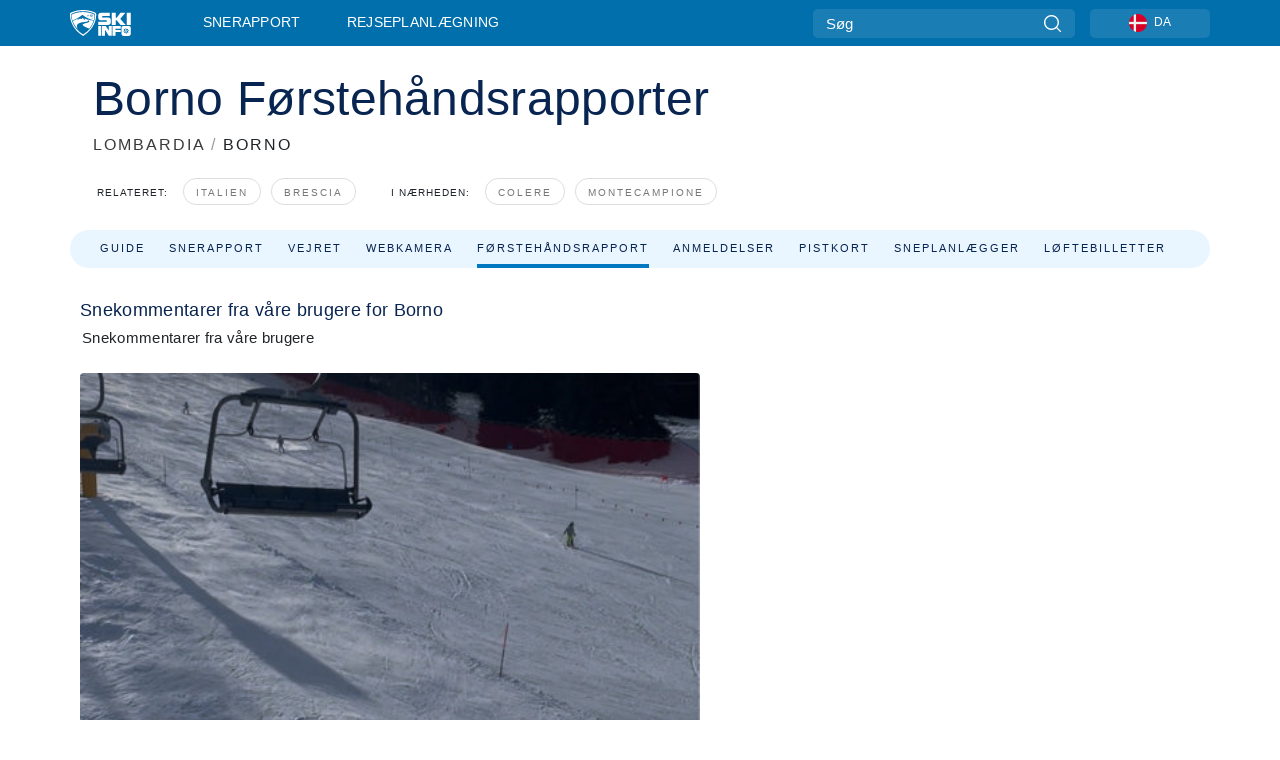

--- FILE ---
content_type: text/html; charset=utf-8
request_url: https://www.skiinfo.dk/lombardia/borno/snerapport-vurderinger
body_size: 58168
content:
<!DOCTYPE html><html lang="da-DK"><head><meta charSet="utf-8"/><title>Kommentarer til snemeldingen for Borno</title><meta name="viewport" content="initial-scale=1.0, width=device-width"/><meta name="description" content="Live opdateringer fra skiløberne og snowboarderne i Borno."/><link rel="canonical" href="https://www.skiinfo.dk/lombardia/borno/snerapport-vurderinger"/><meta name="smartbanner:title" content="OnTheSnow Ski &amp; Snow Report"/><meta name="smartbanner:author" content="Ski &amp; Snow Conditions"/><meta name="smartbanner:hide-path" content="/"/><meta name="smartbanner:icon-apple" content="https://images.onthesnow.com/images/apple-touch-icon.png"/><meta name="smartbanner:icon-google" content="https://images.onthesnow.com/images/apple-touch-icon.png"/><meta name="smartbanner:button" content="ÅBEN"/><meta name="smartbanner:button-url-apple" content="https://apps.apple.com/us/app/onthesnow-ski-snow-report/id300412347"/><meta name="smartbanner:button-url-google" content="https://play.google.com/store/apps/details?id=com.skireport"/><meta name="smartbanner:enabled-platforms" content="android,ios"/><meta name="smartbanner:close-label" content="Close"/><meta property="og:url" content="https://www.skiinfo.dk/lombardia/borno/snerapport-vurderinger"/><meta property="og:type" content="website"/><meta property="og:title" content="Kommentarer til snemeldingen for Borno"/><meta property="og:locale" content="da-DK"/><meta property="og:description" content="Live opdateringer fra skiløberne og snowboarderne i Borno."/><meta property="og:image" content="https://cdn.bfldr.com/WIENNW6Q/as/9mx36svjvg445zk9gzr7c7/Borno?auto=webp&amp;format=png"/><meta name="twitter:card" content="summary_large_image"/><meta property="twitter:url" content="https://www.skiinfo.dk/lombardia/borno/snerapport-vurderinger"/><meta name="twitter:site" content="@onthesnow"/><meta name="twitter:title" content="Kommentarer til snemeldingen for Borno"/><meta name="twitter:description" content="Live opdateringer fra skiløberne og snowboarderne i Borno."/><meta name="twitter:image" content="https://cdn.bfldr.com/WIENNW6Q/as/9mx36svjvg445zk9gzr7c7/Borno?auto=webp&amp;format=png"/><link rel="manifest" href="/manifest.json"/><meta name="next-head-count" content="28"/><link rel="apple-touch-icon" sizes="180x180" href="/apple-touch-icon.png"/><link rel="icon" type="image/png" sizes="32x32" href="/favicon-32x32.png"/><link rel="icon" type="image/png" sizes="16x16" href="/favicon-16x16.png"/><link rel="mask-icon" href="/safari-pinned-tab.svg" color="#5bbad5"/><meta name="msapplication-TileColor" content="#2d89ef"/><meta name="theme-color" content="#ffffff"/><link rel="preconnect" href="https://fonts.googleapis.com"/><link rel="preconnect" href="https://fonts.gstatic.com" crossorigin="anonymous"/><link rel="preload" as="style" href="https://fonts.googleapis.com/css2?family=Roboto:wght@100;300;400;500;600;700;900&amp;family=Poppins:wght@100;300;400;500;600;700;900&amp;display=swap"/><link rel="stylesheet" href="https://fonts.googleapis.com/css2?family=Roboto:wght@100;300;400;500;600;700;900&amp;family=Poppins:wght@100;300;400;500;600;700;900&amp;display=swap" media="print"/><noscript><link rel="stylesheet" href="https://fonts.googleapis.com/css2?family=Roboto:wght@100;300;400;500;600;700;900&amp;family=Poppins:wght@100;300;400;500;600;700;900&amp;display=swap"/></noscript><link href="https://fonts.googleapis.com/css2?family=Poppins:ital,wght@0,300;0,400;0,500;0,600;0,700;0,800;1,300;1,400;1,500;1,600;1,700;1,800&amp;display=swap" rel="stylesheet"/><script type="text/plain" async="" class="optanon-category-C0004">(function(w,d,s,l,i){w[l]=w[l]||[];w[l].push({'gtm.start':
          new Date().getTime(),event:'gtm.js'});var f=d.getElementsByTagName(s)[0],
          j=d.createElement(s),dl=l!='dataLayer'?'&l='+l:'';j.async=true;j.src=
          'https://www.googletagmanager.com/gtm.js?id='+i+dl;f.parentNode.insertBefore(j,f);
          })(window,document,'script','dataLayer','GTM-5SCH5W8');</script><meta name="google-site-verification" content="xl1i2-dmbSSbf9QcrH_CPJD-rNGTfsgID4aZRSyJR_Q"/><style>
                    #onetrust-consent-sdk { display: none }
                    </style><script type="text/javascript">
          window.OptanonWrapper = function() {
            console.log("OptanonWrapper fired", OneTrust.IsAlertBoxClosed());
            window.isOneTrustScriptLoaded = true;

            if (window.parseOTCookie) {
              parseOTCookie(true);
            }
          }</script><script type="text/javascript" src="//ajax.googleapis.com/ajax/libs/jquery/3.6.1/jquery.min.js"></script><script type="text/javascript" src="//min.skiinfo.dk/c/assets/pigeon.js?v1"></script><script type="text/javascript">var Pigeon = new PigeonClass({
                    subdomain: 'min.skiinfo.dk',
                    fingerprint: true,
                    idp: false // true if subdomain does not share the same primary domain this script is installed on
                   });
                
                Pigeon.oneTrust('enable', { ignoreCookieCategories:['C0001','C0003'] } );
                   
                Pigeon.paywall({
                    // redirect: true || 'modal' Setting true or false tells Pigeon whether to redirect to 
                    // preset promotional page or not. Setting 'modal' tells the page to popup the
                    // standard promotional dialog.
                    redirect:false, 
                    free:false, // default: false. Setting true overrides the Pigeon Cloud presets, allowing this page to be free.
                    success:function(response){
                    // do stuff here with response
                    // See Pigeon Response Reference in documentation for available variables.
                    }
                });
                
                
                </script><script defer="" type="text/javascript">Pigeon.paywallPromise.done(function(response){
                // Is user logged in and enabled
                if( response.user_status ){
                    window.pigeonProps = {
                       trKey: 'nav.footer.accountSettings',
                       href: 'https://min.skiinfo.dk/user/',
                       fallback: 'Account Settings'
                    }
                } else {
                    window.pigeonProps = {
                       trKey: 'nav.footer.rejectConsent',
                       href: 'https://www.skiinfo.dk/news/privatlivspolitik/',
                       fallback: 'Reject Consent'
                    }
                }
                if(window.updatePigeonProps) {
                    window.updatePigeonProps();
                }
            });</script><script src="https://cdn.cookielaw.org/scripttemplates/otSDKStub.js" type="text/javascript" charSet="UTF-8" data-domain-script="9f761489-2fec-451c-af0d-107df5674dc1"></script><link rel="stylesheet" href="/smartbanner/smartbanner.min.css"/><script defer="" src="/smartbanner/smartbanner.min.js"></script><link rel="preload" href="https://nextjs.onthesnow.com/_next/static/css/aa0e96e459c5c095.css" as="style"/><link rel="stylesheet" href="https://nextjs.onthesnow.com/_next/static/css/aa0e96e459c5c095.css" data-n-g=""/><link rel="preload" href="https://nextjs.onthesnow.com/_next/static/css/4de4e3fbe9b82a94.css" as="style"/><link rel="stylesheet" href="https://nextjs.onthesnow.com/_next/static/css/4de4e3fbe9b82a94.css" data-n-p=""/><link rel="preload" href="https://nextjs.onthesnow.com/_next/static/css/d6715af7501c8f60.css" as="style"/><link rel="stylesheet" href="https://nextjs.onthesnow.com/_next/static/css/d6715af7501c8f60.css" data-n-p=""/><link rel="preload" href="https://nextjs.onthesnow.com/_next/static/css/d19c102a76e694d8.css" as="style"/><link rel="stylesheet" href="https://nextjs.onthesnow.com/_next/static/css/d19c102a76e694d8.css" data-n-p=""/><noscript data-n-css=""></noscript><script defer="" nomodule="" src="https://nextjs.onthesnow.com/_next/static/chunks/polyfills-c67a75d1b6f99dc8.js"></script><script src="https://nextjs.onthesnow.com/_next/static/chunks/webpack-96a018f949c865e6.js" defer=""></script><script src="https://nextjs.onthesnow.com/_next/static/chunks/framework-c785d58f95541f19.js" defer=""></script><script src="https://nextjs.onthesnow.com/_next/static/chunks/main-35ccc97ee3abffe0.js" defer=""></script><script src="https://nextjs.onthesnow.com/_next/static/chunks/pages/_app-2a1e0abe92af223a.js" defer=""></script><script src="https://nextjs.onthesnow.com/_next/static/chunks/fec483df-025b67593f65e72d.js" defer=""></script><script src="https://nextjs.onthesnow.com/_next/static/chunks/9669-b100a0bcd7abbd2e.js" defer=""></script><script src="https://nextjs.onthesnow.com/_next/static/chunks/9861-1e768c62a1e811b5.js" defer=""></script><script src="https://nextjs.onthesnow.com/_next/static/chunks/4221-2d3eed0b0f8c238c.js" defer=""></script><script src="https://nextjs.onthesnow.com/_next/static/chunks/2050-63886329d538a06f.js" defer=""></script><script src="https://nextjs.onthesnow.com/_next/static/chunks/1605-9dcf4a4be1483119.js" defer=""></script><script src="https://nextjs.onthesnow.com/_next/static/chunks/8033-bdfbe0588b213143.js" defer=""></script><script src="https://nextjs.onthesnow.com/_next/static/chunks/1983-c19dd9e6bb573c6a.js" defer=""></script><script src="https://nextjs.onthesnow.com/_next/static/chunks/2974-570e456ff5fece53.js" defer=""></script><script src="https://nextjs.onthesnow.com/_next/static/chunks/1994-e496443910856d54.js" defer=""></script><script src="https://nextjs.onthesnow.com/_next/static/chunks/7796-e38cda8f07e00c24.js" defer=""></script><script src="https://nextjs.onthesnow.com/_next/static/chunks/1-4cf52f3bf0872ab3.js" defer=""></script><script src="https://nextjs.onthesnow.com/_next/static/chunks/536-7ece813bf4d4505f.js" defer=""></script><script src="https://nextjs.onthesnow.com/_next/static/chunks/pages/%5Bregion%5D/%5Bresort%5D/snerapport-vurderinger-e6e4cc2cab5edf84.js" defer=""></script><script src="https://nextjs.onthesnow.com/_next/static/2.8.17_da-DK/_buildManifest.js" defer=""></script><script src="https://nextjs.onthesnow.com/_next/static/2.8.17_da-DK/_ssgManifest.js" defer=""></script></head><body><div id="__next"><noscript><iframe title="Google Tag Manager" src="https://www.googletagmanager.com/ns.html?id=GTM-5SCH5W8" height="0" width="0" style="display:none;visibility:hidden"></iframe></noscript><div id="GPTScripts"></div><noscript><img height="1" width="1" alt="facebook-pixel" class="optanon-category-C0004" style="display:none" src="https://www.facebook.com/tr?id=419774891779343&amp;ev=PageView&amp;noscript=1"/></noscript><div id="FPC-with-scripts"></div><noscript><img style="position:absolute" alt="" src="https://pubads.g.doubleclick.net/activity;dc_iu=/7730/DFPAudiencePixel;ord=1;dc_seg=7264807841?" width="1" height="1"/></noscript><nav class="styles_box___Anpz"><div class="container-xl p-0"><div><div class="styles_logo__SQxSo"><a tabindex="-1" href="/"><svg viewBox="0 0 240 102" fill="none" xmlns="http://www.w3.org/2000/svg"><path d="M102.491 12.257C93.605 6.504 73.678.17 51.498 0 29.322.17 9.396 6.504.506 12.257.19 12.466-7.634 64.974 51.498 102c59.137-37.026 51.315-89.534 50.993-89.743zM51.498 95.839C-2.108 62.676 4.987 15.647 5.275 15.466c8.057-5.159 26.122-10.828 46.223-10.98 20.103.152 38.17 5.821 46.232 10.98.284.18 7.381 47.21-46.232 80.373z" fill="#fff"></path><path d="M95.565 17.875C87.878 13.24 70.659 8.135 51.496 8c-19.16.134-36.378 5.24-44.058 9.875-.136.083-1.82 10.26 2.478 24.125.379-.2 14.336-7.552 21.544-11.417 7.53-4.04 17.358-11.62 17.8-11.646.689-.055 3.613 4.09 14.262 9.794 9.742 5.223 17.17 8.15 29.925 12.053 3.836-13.24 2.248-22.829 2.118-22.909zm-11.248-1.893l1.181 3.463 3.508-1.154-1.136 2.246-3.51 1.16-1.179-3.466 1.136-2.249zM69.67 19.416l1.194 1.636 1.659-1.17-.228 1.365-1.658 1.174-1.194-1.638.227-1.367zm-2.68 4.249l1.662-1.175-1.192-1.633 1.39.224 1.19 1.633-1.662 1.177-1.389-.226zm4.484 2.52L70.28 24.55l-1.66 1.17.228-1.366 1.66-1.174 1.194 1.638-.228 1.367zm2.212-1.44l-1.39-.223-1.19-1.632 1.663-1.176 1.389.225-1.665 1.174 1.193 1.633zm6.023-7.43l2.283 1.12 1.178 3.452-3.518 1.164-2.286-1.121 3.517-1.16-1.174-3.455zm4.057 11.341l-1.18-3.462-3.509 1.157 1.136-2.25 3.514-1.158 1.178 3.464-1.139 2.25zm1.641 5.395l.502-.941-.951-.493.707-.217.954.493-.502.94-.71.218zm.245-2.625l.956.494.503-.94.22.699-.5.937-.959-.494-.22-.696zm1.519 2.278l-.502.938-.22-.697.503-.94.953.494.222.697-.956-.492zm.944-.484l-.954-.492.505-.942.707-.217-.502.942.954.494-.71.215zm-.912-9.348l1.175 3.455-2.285-1.12-1.178-3.457 3.519-1.16 2.287 1.123-3.518 1.16z" fill="#fff"></path><path d="M84.931 42.607s-10.153-4.69-18.103-6.586c-2.128-.507 18.47 8.436 2.874 13.506-12.287 3.996-40.062 5.897 5.4 23.473C84.922 62.421 90.212 51.65 93 42.451c-1.67-.624-5.736-2.052-14.026-4.534-3.239-.966 5.37 3.723 5.957 4.69z" fill="#fff"></path><path d="M56.27 47.143c34.427-3.23 1.611-14.096 1.611-14.096l-.367 6.755s-5.93-7.49-7.103-8.664c-1.174-1.174-4.542 5.582-5.421 4.259-.879-1.32-4.76-1.984-7.692-.66-2.93 1.321-8.13 5.067-9.23 5.286-2.906.584 10.336-9.803 6.082-7.71-6.514 3.207-17.283 7.943-23.15 11.46 3.195 9.521 9.159 20.56 20.074 31.227-7.313-11.242-8.278-24.717 25.196-27.857zM230.613 62.603c-9.504 0-19.656.022-19.656.022s-4.722-.094-6.754 3.064c-2.025 3.143-1.822 6.597-1.822 6.597v19.507s-.04 5.439 2.809 7.769c2.849 2.332 6.178 2.023 6.178 2.023h18.845s9.149.906 9.149-9.852V72.33c-.002 0 .745-9.727-8.749-9.727zm-11.008 7.182l3.228 6.364 6.365-3.205-1.532 4.654-6.366 3.213-3.229-6.367 1.534-4.659zm-11.585 13.42l6.385-3.218-3.217-6.348 4.669 1.532 3.226 6.343-6.386 3.218-4.677-1.527zm14.111 11.217l-3.223-6.362-6.365 3.207 1.528-4.66 6.372-3.21 3.224 6.365-1.536 4.66zm5.203-10.193l3.22 6.345-4.673-1.527-3.223-6.354 6.382-3.213 4.681 1.532-6.387 3.217zM111 45.9h33.335v-5.374h-19.736c-1.504 0-2.81-.047-3.925-.143-1.114-.094-2.085-.261-2.914-.502-.828-.238-1.554-.56-2.176-.967a10.978 10.978 0 01-1.787-1.469c-1.863-1.91-2.797-4.634-2.797-8.172V23.9c0-2.818.232-4.992.699-6.521.467-1.529 1.295-2.77 2.488-3.727 1.189-1.003 2.653-1.694 4.39-2.077 1.734-.383 4.207-.575 7.42-.575h30.849v12.9h-29.761v5.373h17.25c3.211 0 5.646.133 7.304.396 1.658.263 3.081.728 4.274 1.398 1.45.812 2.565 2.042 3.342 3.69.777 1.648 1.165 3.57 1.165 5.768v5.373c0 2.677-.272 4.78-.815 6.307a8.17 8.17 0 01-2.759 3.798c-.673.526-1.373.968-2.099 1.326-.726.358-1.58.645-2.563.86-.985.216-2.111.37-3.381.467a60.28 60.28 0 01-4.467.143H111v-12.9zM164.061 11h16.085v18.918h3.73L198.718 11h18.958l-19.97 23.648 21.525 24.15h-20.513l-14.843-18.416h-3.73v18.417h-16.084V11zM222.894 11h16.085v47.799h-16.085V11zM111 62.994h11.941v38.475H111V62.994zM126.226 62.994h14.94l11.133 18.344V62.994h11.941v38.475h-11.537l-14.538-23.535v23.535h-11.94V62.994h.001zM167.492 62.994h32.361v10.384h-20.42v4.614h20.421v8.48h-20.421v14.997h-11.941V62.994z" fill="#fff"></path></svg></a></div><div class="styles_desktopMenu__lxfmC"><a href="/snerapport">Snerapport</a><a href="/skisted">Rejseplanlægning</a></div></div><div><div class="styles_search__UiDjC"><form><input type="search" name="search" placeholder="Søg"/><button type="button" title="Søg"><svg viewBox="0 0 24 24" xmlns="http://www.w3.org/2000/svg"><path d="M10.57 0C4.74 0 0 4.741 0 10.57c0 5.827 4.741 10.568 10.57 10.568 5.827 0 10.568-4.741 10.568-10.569C21.138 4.741 16.397 0 10.57 0zm0 19.187c-4.753 0-8.619-3.866-8.619-8.618 0-4.752 3.866-8.618 8.618-8.618 4.752 0 8.618 3.866 8.618 8.618 0 4.752-3.866 8.618-8.618 8.618z"></path><path d="M23.714 22.334l-5.593-5.593a.975.975 0 10-1.38 1.38l5.593 5.593a.972.972 0 001.38 0 .975.975 0 000-1.38z"></path></svg></button></form></div><div class="styles_langPicker__IbnXq"><div class="styles_langWrapper__Fb8X0"><a class="styles_langButton__7sCTT"><div><img src="/assets/flags/DA.png" alt="DA" width="18" height="18" title="DA"/><span>DA</span></div></a><div class="styles_langDropdown__KCcDf"><a class="lang-select" href="https://www.onthesnow.com"><div><span>US</span></div></a><a class="lang-select" href="https://www.onthesnow.co.uk"><div><span>UK</span></div></a><a class="lang-select" href="https://www.skiinfo.se"><div><span>SV</span></div></a><a class="lang-select" href="https://www.onthesnow.sk"><div><span>SK</span></div></a><a class="lang-select" href="https://www.skiinfo.pl"><div><span>PL</span></div></a><a class="lang-select" href="https://www.skiinfo.de"><div><span>DE</span></div></a><a class="lang-select" href="https://es.skiinfo.com"><div><span>ES</span></div></a><a class="lang-select" href="https://www.skiinfo.it"><div><span>IT</span></div></a><a class="lang-select" href="https://www.skiinfo.no"><div><span>NO</span></div></a><a class="lang-select" href="https://www.skiinfo.dk"><div><span>DA</span></div></a><a class="lang-select" href="https://www.skiinfo.fr"><div><span>FR</span></div></a><a class="lang-select" href="https://www.skiinfo.nl"><div><span>NL</span></div></a><a class="lang-select" href="https://www.onthesnow.cz"><div><span>CZ</span></div></a></div></div></div><div tabindex="-1" role="button" class="styles_searchToggle__L4_lN"><svg viewBox="0 0 24 24" xmlns="http://www.w3.org/2000/svg"><path d="M10.57 0C4.74 0 0 4.741 0 10.57c0 5.827 4.741 10.568 10.57 10.568 5.827 0 10.568-4.741 10.568-10.569C21.138 4.741 16.397 0 10.57 0zm0 19.187c-4.753 0-8.619-3.866-8.619-8.618 0-4.752 3.866-8.618 8.618-8.618 4.752 0 8.618 3.866 8.618 8.618 0 4.752-3.866 8.618-8.618 8.618z"></path><path d="M23.714 22.334l-5.593-5.593a.975.975 0 10-1.38 1.38l5.593 5.593a.972.972 0 001.38 0 .975.975 0 000-1.38z"></path></svg></div><div tabindex="-1" role="button" class="styles_burger__OiHl4"><svg viewBox="0 0 25 20" xmlns="http://www.w3.org/2000/svg"><rect width="25" height="3.333" rx="1.667"></rect><rect y="8.334" width="25" height="3.333" rx="1.667"></rect><rect y="16.666" width="25" height="3.333" rx="1.667"></rect></svg></div></div></div><div class="styles_mobileMenu__EWmNZ"><div class="styles_head__cDv3M"><div class="container"><div tabindex="-1" role="button" class="styles_burger__OiHl4"><svg viewBox="0 0 25 20" xmlns="http://www.w3.org/2000/svg"><rect width="25" height="3.333" rx="1.667"></rect><rect y="8.334" width="25" height="3.333" rx="1.667"></rect><rect y="16.666" width="25" height="3.333" rx="1.667"></rect></svg></div></div></div><div class="styles_links__OPHIm"><a href="/snerapport">Snerapport</a></div></div></nav><div class="SizeMonitor_wrapper__pWZ2x" style="height:0px"><div class="SizeMonitor_inner__ea5ry"><div class="adunit_main__SsoLJ" data-resort="2633" data-resort-name="Borno" data-language="da-DK" data-country="IT"></div></div></div><div class="adunit_main__SsoLJ adunit_popup__ikrQJ" data-resort="2633" data-resort-name="Borno" data-language="da-DK" data-country="IT"></div><div class="container-xl content-container"><div class="styles_header__LIzdC"><div class="styles_content__17ubJ"><div class="styles_hero__28E9o"><div><div class="styles_title__nwByn"><h1>Borno Førstehåndsrapporter</h1></div><div class="styles_subtitle__uu40P"><h2><a href="/lombardia/snerapport">LOMBARDIA</a> <span class="styles_seperator__rWZRs">/</span> <!-- -->BORNO</h2></div><div class="styles_tagsContainer__wqBiQ"><div class="styles_rows__4zqtZ styles_rowsNonPartner__1TJ40"><div class="styles_row___yPCL"><p>Relateret:</p><a class="styles_tag__GOIyD" href="/italien/snerapport">Italien</a><a class="styles_tag__GOIyD" href="/brescia/snerapport">Brescia</a></div><div class="styles_row___yPCL"><p>I nærheden:</p><a class="styles_tag__GOIyD" href="/lombardia/colere/snerapport">Colere</a><a class="styles_tag__GOIyD" href="/lombardia/montecampione/snerapport">Montecampione</a></div></div></div></div></div><div class="styles_links__CG2WY"><div class="Link_linkContainer__j_XC5"><a href="/lombardia/borno/skisted" rel="" class="Link_link__jRQZF Link_redesigned___kOm_">Guide</a></div><div class="Link_linkContainer__j_XC5"><a href="/lombardia/borno/snerapport" rel="" class="Link_link__jRQZF Link_redesigned___kOm_">Snerapport</a></div><div class="Link_linkContainer__j_XC5"><a href="/lombardia/borno/vejr" rel="" class="Link_link__jRQZF Link_redesigned___kOm_">Vejret</a></div><div class="Link_linkContainer__j_XC5"><a href="/lombardia/borno/webcams" rel="" class="Link_link__jRQZF Link_redesigned___kOm_">Webkamera</a></div><div class="Link_linkContainer__j_XC5 Link_active__r16jD"><a href="/lombardia/borno/snerapport-vurderinger" rel="" class="Link_link__jRQZF Link_redesigned___kOm_">Førstehåndsrapport</a></div><div class="Link_linkContainer__j_XC5"><a href="/lombardia/borno/vurderinger" rel="" class="Link_link__jRQZF Link_redesigned___kOm_">Anmeldelser</a></div><div class="Link_linkContainer__j_XC5"><a href="/lombardia/borno/pistekort" rel="" class="Link_link__jRQZF Link_redesigned___kOm_">Pistkort</a></div><div class="Link_linkContainer__j_XC5"><a href="/lombardia/borno/snehistorik" rel="" class="Link_link__jRQZF Link_redesigned___kOm_">Sneplanlægger</a></div><div class="Link_linkContainer__j_XC5"><a href="/lombardia/borno/liftkort" rel="" class="Link_link__jRQZF Link_redesigned___kOm_">Løftebilletter</a></div></div></div></div><div class="styles_layout__Zkjid layout-container"><style>#nprogress{pointer-events:none}#nprogress .bar{background:#29d;position:fixed;z-index:1600;top: 0;left:0;width:100%;height:3px}#nprogress .peg{display:block;position:absolute;right:0;width:100px;height:100%;box-shadow:0 0 10px #29d,0 0 5px #29d;opacity:1;-webkit-transform:rotate(3deg) translate(0px,-4px);-ms-transform:rotate(3deg) translate(0px,-4px);transform:rotate(3deg) translate(0px,-4px)}#nprogress .spinner{display:block;position:fixed;z-index:1600;top: 15px;right:15px}#nprogress .spinner-icon{width:18px;height:18px;box-sizing:border-box;border:2px solid transparent;border-top-color:#29d;border-left-color:#29d;border-radius:50%;-webkit-animation:nprogress-spinner 400ms linear infinite;animation:nprogress-spinner 400ms linear infinite}.nprogress-custom-parent{overflow:hidden;position:relative}.nprogress-custom-parent #nprogress .bar,.nprogress-custom-parent #nprogress .spinner{position:absolute}@-webkit-keyframes nprogress-spinner{0%{-webkit-transform:rotate(0deg)}100%{-webkit-transform:rotate(360deg)}}@keyframes nprogress-spinner{0%{transform:rotate(0deg)}100%{transform:rotate(360deg)}}</style><div class="styles_main__AIw_d"><article class="styles_box__DnDyN"><div class="styles_box__nvOx2"><h2 class="styles_title__7rSWH">Snekommentarer fra våre brugere for Borno</h2><div class="styles_links__vwiP3"></div></div><div class="styles_box__A8NLW">Snekommentarer fra våre brugere</div></article><div class="styles_wrapper__g4_rh"><div class="styles_box__A8NLW styles_box__97h3J"><div class="styles_wrapper__5Obwq styles_report__piA6G"><div class="styles_box__VZ7af"><div class="styles_boxReadMore__I3om4" aria-label="I dag holder sneen sig godt, især da det var meget koldt. Selvom ikke alle pister er åbne, kan man stadig have det sjovt til rimelige priser.">I dag holder sneen sig godt, især da det var meget koldt. Selvom ikke alle pister er åbne, kan man stadig have det sjovt til rimelige priser.</div><div class="styles_date__SCOo1">for 2 uger siden</div></div></div><div class="styles_wrapper__5Obwq styles_report__piA6G"><div class="styles_box__VZ7af"><div class="styles_boxReadMore__I3om4" aria-label="En vidunderlig skidag i Borno Ski Area.

En fantastisk solskinsdag uden skyer.

Sneen var tynd og meget isglat i stort set hele området.

Kun to pister var lukkede; alle de andre var åbne og forbundet med alle stoleliftene.

Trods dette en fremragende skidag: fredelig, rolig, afslappende og fuld af adrenalin og sjov.

Tak, Borno Ski Area, på gensyn næste gang.">En vidunderlig skidag i Borno Ski Area.

En fantastisk solskinsdag uden skyer.

Sneen var tynd og meget isglat i stort set hele området.

Kun to pister var lukkede; alle de andre var åbne og forbundet med alle stoleliftene.

Trods dette en fremragende skidag: fredelig, rolig, afslappende og fuld af ...<button class="styles_box__or16V styles_btnReadMore__vSAMN">Læs mere</button></div><div class="styles_date__SCOo1">for 3 uger siden</div></div></div><div class="styles_wrapper__5Obwq styles_report__piA6G"><div class="styles_box__VZ7af"><div class="styles_boxReadMore__I3om4" aria-label="I dag var en spektakulær dag med smuk sne, meget få mennesker, fantastisk skiløb, nogle pister lukket, lille skiområde inden for rækkevidde, godt gået, på gensyn næste gang">I dag var en spektakulær dag med smuk sne, meget få mennesker, fantastisk skiløb, nogle pister lukket, lille skiområde inden for rækkevidde, godt gået, på gensyn næste gang</div><div class="styles_date__SCOo1">for 1 måned siden</div></div></div></div></div><script type="application/ld+json">{"@context":"https://schema.org","@type":"BreadcrumbList","itemListElement":[{"@type":"ListItem","position":1,"item":{"@id":"/lombardia/snerapport","name":"Lombardia"}},{"@type":"ListItem","position":2,"item":{"@id":"/lombardia/borno/snerapport-vurderinger","name":"Borno"}}]}</script></div><aside class="styles_side__iviI4"><div class="adunit_nonSticky__Ox_d0"><div class="adunit_main__SsoLJ adunit_sky__8SqWp" data-resort="2633" data-resort-name="Borno" data-language="da-DK" data-country="IT"></div></div><div class="adunit_sticky__RO7_7"><article class="styles_box__DnDyN"><div id="weski-widget" data-destination-id="flexible" data-partner="p7s9" data-new-tab="true"></div></article></div></aside></div></div><div class="styles_box__bvCpu"><div></div></div><div class="styles_box__2i0a8"><div class="styles_top__MG_k5"><div class="styles_mountains__OaWyo"><svg width="220" height="89" fill="none" xmlns="http://www.w3.org/2000/svg" class="styles_m2__dopkI"><path d="M129.5 0l48 48L220 88.5H0l53-53L73.5 56l56-56z" fill="#292929"></path></svg><svg width="287" height="207" fill="none" xmlns="http://www.w3.org/2000/svg" class="styles_m1__6g7E_"><path d="M329.176 43.5L286.1 77l-95.795-18L0 207h704v-40.5L489.907 0l-84.223 43.5h-76.508z" fill="#191919"></path></svg><svg width="108" height="89" fill="none" xmlns="http://www.w3.org/2000/svg" class="styles_m3__R9l7C"><path d="M-22 0l-48 48v40.5h177.5l-53-53L34 56-22 0z" fill="#0E0E0E" fill-opacity="0.64"></path></svg></div><div class="styles_content__Nti3C"><div class="container-xl"><div class="styles_left__VFnwy"><nav class="styles_bold__oqC0K"><svg viewBox="0 0 240 102" fill="none" xmlns="http://www.w3.org/2000/svg"><path d="M102.491 12.257C93.605 6.504 73.678.17 51.498 0 29.322.17 9.396 6.504.506 12.257.19 12.466-7.634 64.974 51.498 102c59.137-37.026 51.315-89.534 50.993-89.743zM51.498 95.839C-2.108 62.676 4.987 15.647 5.275 15.466c8.057-5.159 26.122-10.828 46.223-10.98 20.103.152 38.17 5.821 46.232 10.98.284.18 7.381 47.21-46.232 80.373z" fill="#fff"></path><path d="M95.565 17.875C87.878 13.24 70.659 8.135 51.496 8c-19.16.134-36.378 5.24-44.058 9.875-.136.083-1.82 10.26 2.478 24.125.379-.2 14.336-7.552 21.544-11.417 7.53-4.04 17.358-11.62 17.8-11.646.689-.055 3.613 4.09 14.262 9.794 9.742 5.223 17.17 8.15 29.925 12.053 3.836-13.24 2.248-22.829 2.118-22.909zm-11.248-1.893l1.181 3.463 3.508-1.154-1.136 2.246-3.51 1.16-1.179-3.466 1.136-2.249zM69.67 19.416l1.194 1.636 1.659-1.17-.228 1.365-1.658 1.174-1.194-1.638.227-1.367zm-2.68 4.249l1.662-1.175-1.192-1.633 1.39.224 1.19 1.633-1.662 1.177-1.389-.226zm4.484 2.52L70.28 24.55l-1.66 1.17.228-1.366 1.66-1.174 1.194 1.638-.228 1.367zm2.212-1.44l-1.39-.223-1.19-1.632 1.663-1.176 1.389.225-1.665 1.174 1.193 1.633zm6.023-7.43l2.283 1.12 1.178 3.452-3.518 1.164-2.286-1.121 3.517-1.16-1.174-3.455zm4.057 11.341l-1.18-3.462-3.509 1.157 1.136-2.25 3.514-1.158 1.178 3.464-1.139 2.25zm1.641 5.395l.502-.941-.951-.493.707-.217.954.493-.502.94-.71.218zm.245-2.625l.956.494.503-.94.22.699-.5.937-.959-.494-.22-.696zm1.519 2.278l-.502.938-.22-.697.503-.94.953.494.222.697-.956-.492zm.944-.484l-.954-.492.505-.942.707-.217-.502.942.954.494-.71.215zm-.912-9.348l1.175 3.455-2.285-1.12-1.178-3.457 3.519-1.16 2.287 1.123-3.518 1.16z" fill="#fff"></path><path d="M84.931 42.607s-10.153-4.69-18.103-6.586c-2.128-.507 18.47 8.436 2.874 13.506-12.287 3.996-40.062 5.897 5.4 23.473C84.922 62.421 90.212 51.65 93 42.451c-1.67-.624-5.736-2.052-14.026-4.534-3.239-.966 5.37 3.723 5.957 4.69z" fill="#fff"></path><path d="M56.27 47.143c34.427-3.23 1.611-14.096 1.611-14.096l-.367 6.755s-5.93-7.49-7.103-8.664c-1.174-1.174-4.542 5.582-5.421 4.259-.879-1.32-4.76-1.984-7.692-.66-2.93 1.321-8.13 5.067-9.23 5.286-2.906.584 10.336-9.803 6.082-7.71-6.514 3.207-17.283 7.943-23.15 11.46 3.195 9.521 9.159 20.56 20.074 31.227-7.313-11.242-8.278-24.717 25.196-27.857zM230.613 62.603c-9.504 0-19.656.022-19.656.022s-4.722-.094-6.754 3.064c-2.025 3.143-1.822 6.597-1.822 6.597v19.507s-.04 5.439 2.809 7.769c2.849 2.332 6.178 2.023 6.178 2.023h18.845s9.149.906 9.149-9.852V72.33c-.002 0 .745-9.727-8.749-9.727zm-11.008 7.182l3.228 6.364 6.365-3.205-1.532 4.654-6.366 3.213-3.229-6.367 1.534-4.659zm-11.585 13.42l6.385-3.218-3.217-6.348 4.669 1.532 3.226 6.343-6.386 3.218-4.677-1.527zm14.111 11.217l-3.223-6.362-6.365 3.207 1.528-4.66 6.372-3.21 3.224 6.365-1.536 4.66zm5.203-10.193l3.22 6.345-4.673-1.527-3.223-6.354 6.382-3.213 4.681 1.532-6.387 3.217zM111 45.9h33.335v-5.374h-19.736c-1.504 0-2.81-.047-3.925-.143-1.114-.094-2.085-.261-2.914-.502-.828-.238-1.554-.56-2.176-.967a10.978 10.978 0 01-1.787-1.469c-1.863-1.91-2.797-4.634-2.797-8.172V23.9c0-2.818.232-4.992.699-6.521.467-1.529 1.295-2.77 2.488-3.727 1.189-1.003 2.653-1.694 4.39-2.077 1.734-.383 4.207-.575 7.42-.575h30.849v12.9h-29.761v5.373h17.25c3.211 0 5.646.133 7.304.396 1.658.263 3.081.728 4.274 1.398 1.45.812 2.565 2.042 3.342 3.69.777 1.648 1.165 3.57 1.165 5.768v5.373c0 2.677-.272 4.78-.815 6.307a8.17 8.17 0 01-2.759 3.798c-.673.526-1.373.968-2.099 1.326-.726.358-1.58.645-2.563.86-.985.216-2.111.37-3.381.467a60.28 60.28 0 01-4.467.143H111v-12.9zM164.061 11h16.085v18.918h3.73L198.718 11h18.958l-19.97 23.648 21.525 24.15h-20.513l-14.843-18.416h-3.73v18.417h-16.084V11zM222.894 11h16.085v47.799h-16.085V11zM111 62.994h11.941v38.475H111V62.994zM126.226 62.994h14.94l11.133 18.344V62.994h11.941v38.475h-11.537l-14.538-23.535v23.535h-11.94V62.994h.001zM167.492 62.994h32.361v10.384h-20.42v4.614h20.421v8.48h-20.421v14.997h-11.941V62.994z" fill="#fff"></path></svg><div class="styles_navLinksContainer__EQv2v"><div class="styles_block__pxSFO"><a href="https://www.skiinfo.dk/news/contact-us/">Kontakt Skiinfo</a><span>/</span><a href="https://www.mountainnews.com/">Annoncering</a></div><div class="styles_block__pxSFO styles_support__fumo4"></div></div></nav><nav class="styles_small__z7eoG"><a href="/news/firmainformation/">Firmainformation</a><span>/</span><a href="/news/privatlivspolitik/">Privatlivspolitik</a><span>/</span><a href="/news/vilkar/">Vilkår og betingelser</a><span>/</span><a href="/sitemap">Sitemap</a><span>/</span><div class="styles_unitToggle__QiAA7"><div>Enheder<!-- -->:</div><a class="styles_active__DiHqn">Metric</a><a class="">Imperial</a><span>/</span></div><a id="pigeon-btn" class="pigeon-settings"></a></nav></div><div class="styles_right__VZuqe"><nav class="styles_social__Z2XhN"><a aria-label="Youtube" target="_blank" rel="noreferrer" href="https://www.youtube.com/user/OnTheSnowcom"><svg viewBox="0 0 24 17" xmlns="http://www.w3.org/2000/svg"><path d="M23.506 2.66A3.024 3.024 0 0021.39.52C19.512 0 12 0 12 0S4.488 0 2.61.5C1.6.78.77 1.62.493 2.66 0 4.56 0 8.5 0 8.5s0 3.96.494 5.84a3.025 3.025 0 002.116 2.14C4.507 17 12 17 12 17s7.512 0 9.39-.5a3.024 3.024 0 002.116-2.14C24 12.46 24 8.52 24 8.52s.02-3.96-.494-5.86zM9.608 12.14V4.86l6.247 3.64-6.247 3.64z"></path></svg></a><a aria-label="Twitter" target="_blank" rel="noreferrer" href="https://www.twitter.com/onthesnow"><svg viewBox="0 0 1200 1227" xmlns="http://www.w3.org/2000/svg"><path d="M714.163 519.284L1160.89 0h-105.86L667.137 450.887 357.328 0H0l468.492 681.821L0 1226.37h105.866l409.625-476.152 327.181 476.152H1200L714.137 519.284h.026zM569.165 687.828l-47.468-67.894-377.686-540.24h162.604l304.797 435.991 47.468 67.894 396.2 566.721H892.476L569.165 687.854v-.026z"></path></svg></a><a aria-label="Instagram" target="_blank" rel="noreferrer" href="https://www.instagram.com/onthesnow"><svg viewBox="0 0 17 18" xmlns="http://www.w3.org/2000/svg"><path fill-rule="evenodd" clip-rule="evenodd" d="M0 3.607A3.607 3.607 0 013.607 0h9.786A3.607 3.607 0 0117 3.607v9.885a3.607 3.607 0 01-3.607 3.607H3.607A3.607 3.607 0 010 13.492V3.607zm11.96 4.992a3.46 3.46 0 11-6.92 0 3.46 3.46 0 016.92 0zm1.63-3.657a1.137 1.137 0 100-2.274 1.137 1.137 0 000 2.274z"></path></svg></a><a aria-label="Facebook" target="_blank" rel="noreferrer" href="https://www.facebook.com/pages/Skiinfo-Danmark/163375874774"><svg viewBox="0 0 9 17" xmlns="http://www.w3.org/2000/svg"><path d="M6.926 2.783h1.547V.118A20.189 20.189 0 006.219 0C3.99 0 2.461 1.388 2.461 3.938v2.348H0v2.979h2.461v7.497H5.48V9.266H7.84l.375-2.98H5.478V4.234c0-.861.235-1.45 1.448-1.45z"></path></svg></a></nav><nav class="styles_apps__3l_zd"><a aria-label="Google Play" target="_blank" rel="noreferrer" href="https://play.google.com/store/apps/details?id=com.skireport&amp;feature=related_apps"><svg width="107" height="40" fill="none" xmlns="http://www.w3.org/2000/svg"><path d="M53.386 21.609c-1.857 0-3.37 1.372-3.37 3.263 0 1.879 1.513 3.263 3.37 3.263 1.857 0 3.37-1.384 3.37-3.263 0-1.89-1.514-3.263-3.37-3.263zm0 5.242c-1.018 0-1.895-.816-1.895-1.978 0-1.175.878-1.978 1.895-1.978s1.894.803 1.894 1.978c0 1.161-.877 1.978-1.894 1.978zm-7.352-5.242c-1.856 0-3.37 1.372-3.37 3.263 0 1.879 1.514 3.263 3.37 3.263 1.857 0 3.37-1.384 3.37-3.263 0-1.89-1.513-3.263-3.37-3.263zm0 5.242c-1.017 0-1.894-.816-1.894-1.978 0-1.175.877-1.978 1.894-1.978s1.894.803 1.894 1.978c.001 1.161-.877 1.978-1.894 1.978zm-8.744-4.24v1.384h3.408c-.102.779-.368 1.347-.776 1.742-.495.482-1.271 1.014-2.632 1.014-2.098 0-3.738-1.644-3.738-3.684 0-2.039 1.64-3.683 3.738-3.683 1.132 0 1.958.433 2.568.989l1.005-.977C40.011 18.606 38.88 18 37.29 18 34.416 18 32 20.274 32 23.067c0 2.794 2.416 5.068 5.29 5.068 1.551 0 2.721-.495 3.636-1.422.941-.914 1.234-2.2 1.234-3.238 0-.32-.025-.618-.076-.865H37.29zm35.762 1.075c-.28-.729-1.132-2.077-2.874-2.077-1.73 0-3.166 1.323-3.166 3.263 0 1.829 1.424 3.263 3.331 3.263a3.362 3.362 0 002.798-1.446l-1.144-.742c-.381.544-.903.902-1.654.902-.75 0-1.284-.334-1.627-.989l4.489-1.804-.153-.37zm-4.578 1.088a1.812 1.812 0 011.756-1.904c.584 0 1.08.285 1.246.692l-3.002 1.212zm-3.649 3.164H66.3v-9.591h-1.475v9.59zm-2.417-5.6h-.05c-.33-.383-.967-.729-1.767-.729-1.68 0-3.218 1.434-3.218 3.276 0 1.829 1.539 3.25 3.218 3.25.8 0 1.436-.345 1.767-.74h.05v.47c0 1.247-.686 1.915-1.792 1.915-.903 0-1.463-.63-1.692-1.162l-1.284.52a3.197 3.197 0 002.976 1.928c1.73 0 3.192-.99 3.192-3.4v-5.858h-1.399v.53zm-1.69 4.513c-1.018 0-1.87-.829-1.87-1.966 0-1.15.852-1.99 1.87-1.99 1.004 0 1.792.84 1.792 1.99 0 1.137-.788 1.966-1.792 1.966zm19.244-8.504h-3.53v9.59h1.473v-3.633h2.056c1.632 0 3.238-1.148 3.238-2.978 0-1.83-1.605-2.98-3.237-2.98zM80 22.969h-2.095v-3.287H80c1.1 0 1.726.886 1.726 1.644 0 .742-.625 1.643-1.726 1.643zm9.102-1.377c-1.066 0-2.17.457-2.627 1.469l1.307.53c.279-.53.8-.704 1.345-.704.762 0 1.536.444 1.549 1.234v.099a3.334 3.334 0 00-1.536-.37c-1.409 0-2.844.753-2.844 2.159 0 1.284 1.156 2.11 2.45 2.11.99 0 1.536-.432 1.879-.939h.05v.74h1.423v-3.676c0-1.702-1.308-2.652-2.996-2.652zm-.178 5.256c-.482 0-1.155-.235-1.155-.814 0-.74.838-1.025 1.562-1.025.647 0 .952.136 1.345.321-.114.89-.901 1.518-1.752 1.518zm8.353-5.046l-1.688 4.158h-.05L93.785 21.8h-1.587l2.628 5.812-1.498 3.233h1.536l4.05-9.044h-1.638zm-13.265 6.136h1.472v-9.591h-1.472v9.59zM37.429 12.592c0 .643-.196 1.154-.588 1.536-.446.454-1.026.682-1.74.682-.684 0-1.265-.23-1.743-.69-.478-.462-.717-1.033-.717-1.714 0-.682.239-1.253.717-1.713.478-.461 1.06-.691 1.743-.691.34 0 .664.064.972.192.308.129.555.3.74.514l-.416.405c-.313-.364-.745-.546-1.297-.546-.499 0-.93.17-1.294.51-.363.341-.545.784-.545 1.328s.182.987.545 1.328c.364.34.795.51 1.294.51.529 0 .97-.17 1.323-.514.229-.223.361-.534.397-.932H35.1v-.553h2.295c.023.12.034.236.034.348zM41.067 10.669h-2.156v1.46h1.945v.552H38.91v1.46h2.156v.566h-2.764v-4.603h2.764v.565zM43.633 14.707h-.608v-4.038h-1.323v-.565h3.254v.565h-1.323v4.038zM47.31 14.707v-4.603h.61v4.603h-.61zM50.618 14.707h-.608v-4.038h-1.323v-.565h3.254v.565h-1.323v4.038zM58.101 14.112c-.465.465-1.044.698-1.736.698s-1.27-.233-1.736-.698a2.32 2.32 0 01-.697-1.707c0-.673.231-1.242.697-1.707.465-.465 1.044-.698 1.736-.698.688 0 1.266.234 1.733.701.468.467.701 1.035.701 1.704 0 .673-.233 1.242-.698 1.707zm-3.023-.386c.35.346.78.517 1.287.517.508 0 .937-.172 1.286-.517.351-.345.527-.785.527-1.32 0-.536-.176-.977-.526-1.322a1.76 1.76 0 00-1.287-.517c-.508 0-.936.173-1.287.517-.35.345-.525.786-.525 1.321 0 .536.176.976.525 1.321zM59.653 14.707v-4.603h.74l2.302 3.58h.026l-.026-.887v-2.693h.609v4.603h-.636l-2.408-3.755h-.026l.026.887v2.868h-.607z" fill="#fff"></path><path d="M37.429 12.592c0 .643-.196 1.154-.588 1.536-.446.454-1.026.682-1.74.682-.684 0-1.265-.23-1.743-.69-.478-.462-.717-1.033-.717-1.714 0-.682.239-1.253.717-1.713.478-.461 1.06-.691 1.743-.691.34 0 .664.064.972.192.308.129.555.3.74.514l-.416.405c-.313-.364-.745-.546-1.297-.546-.499 0-.93.17-1.294.51-.363.341-.545.784-.545 1.328s.182.987.545 1.328c.364.34.795.51 1.294.51.529 0 .97-.17 1.323-.514.229-.223.361-.534.397-.932H35.1v-.553h2.295c.023.12.034.236.034.348zM41.067 10.669h-2.156v1.46h1.945v.552H38.91v1.46h2.156v.566h-2.764v-4.603h2.764v.565zM43.633 14.707h-.608v-4.038h-1.323v-.565h3.254v.565h-1.323v4.038zM47.31 14.707v-4.603h.61v4.603h-.61zM50.618 14.707h-.608v-4.038h-1.323v-.565h3.254v.565h-1.323v4.038zM58.101 14.112c-.465.465-1.044.698-1.736.698s-1.27-.233-1.736-.698a2.32 2.32 0 01-.697-1.707c0-.673.231-1.242.697-1.707.465-.465 1.044-.698 1.736-.698.688 0 1.266.234 1.733.701.468.467.701 1.035.701 1.704 0 .673-.233 1.242-.698 1.707zm-3.023-.386c.35.346.78.517 1.287.517.508 0 .937-.172 1.286-.517.351-.345.527-.785.527-1.32 0-.536-.176-.977-.526-1.322a1.76 1.76 0 00-1.287-.517c-.508 0-.936.173-1.287.517-.35.345-.525.786-.525 1.321 0 .536.176.976.525 1.321zM59.653 14.707v-4.603h.74l2.302 3.58h.026l-.026-.887v-2.693h.609v4.603h-.636l-2.408-3.755h-.026l.026.887v2.868h-.607z" stroke="#fff" stroke-width="0.17" stroke-miterlimit="10"></path><path fill-rule="evenodd" clip-rule="evenodd" d="M8 10.881a1.84 1.84 0 00-.129.713V28.56c0 .276.046.515.13.714l9.46-9.198L8 10.881zm.603 18.997c.346.128.79.075 1.274-.191l11.14-6.153-2.944-2.862-9.47 9.206zm13.194-6.775l3.472-1.917c1.103-.61 1.103-1.607 0-2.216l-3.473-1.918-3.112 3.025 3.113 3.026zm-.78-6.482L9.876 10.47c-.483-.267-.928-.32-1.275-.191l9.47 9.205 2.944-2.862z" fill="#fff"></path><path d="M4.262.852h98.476V-.852H4.262V.852zm101.886 3.41v31.476h1.704V4.262h-1.704zm-3.41 34.886H4.262v1.704h98.476v-1.704zM.852 35.737V4.262H-.852v31.476H.852zm3.41 3.41a3.41 3.41 0 01-3.41-3.41H-.852a5.115 5.115 0 005.114 5.114v-1.704zm101.886-3.41a3.41 3.41 0 01-3.41 3.41v1.704a5.114 5.114 0 005.114-5.114h-1.704zM102.738.852a3.41 3.41 0 013.41 3.41h1.704a5.115 5.115 0 00-5.114-5.114V.852zM4.262-.852A5.115 5.115 0 00-.852 4.262H.852a3.41 3.41 0 013.41-3.41V-.852z" fill="#fff" fill-opacity="0.2"></path></svg></a><a target="_blank" rel="noreferrer" aria-label="Apple Store" href="https://apps.apple.com/dk/app/ski-snow-report/id300412347?l=da"><svg width="95" height="40" fill="none" xmlns="http://www.w3.org/2000/svg"><path d="M64.662 18.274v1.758h-1.133v1.153h1.133V25.1c0 1.338.621 1.873 2.186 1.873.275 0 .537-.032.766-.07v-1.14c-.197.019-.321.032-.537.032-.7 0-1.008-.319-1.008-1.045v-3.566h1.545v-1.153h-1.545v-1.758h-1.407zM71.599 27.07c2.081 0 3.357-1.357 3.357-3.605 0-2.236-1.282-3.598-3.357-3.598-2.082 0-3.365 1.362-3.365 3.598 0 2.248 1.277 3.604 3.365 3.604zm0-1.217c-1.224 0-1.912-.873-1.912-2.388 0-1.503.688-2.382 1.912-2.382 1.217 0 1.91.879 1.91 2.382 0 1.51-.693 2.388-1.91 2.388zM76.049 26.936h1.407V22.84c0-.975.752-1.63 1.82-1.63.248 0 .667.044.785.082v-1.35a3.054 3.054 0 00-.629-.057c-.929 0-1.721.496-1.924 1.178h-.105V20h-1.355v6.936zM83.555 21.032c1.04 0 1.721.707 1.754 1.796h-3.6c.079-1.083.805-1.796 1.846-1.796zm1.748 4.031c-.262.542-.845.84-1.696.84-1.126 0-1.852-.77-1.898-1.986v-.077h5.034v-.477c0-2.178-1.198-3.496-3.181-3.496-2.01 0-3.286 1.407-3.286 3.623s1.25 3.58 3.292 3.58c1.63 0 2.769-.765 3.09-2.007h-1.355zM55.433 24.375c.109 1.703 1.567 2.792 3.738 2.792 2.32 0 3.772-1.142 3.772-2.964 0-1.433-.828-2.225-2.836-2.68l-1.078-.258c-1.276-.29-1.791-.68-1.791-1.36 0-.857.8-1.418 2-1.418 1.14 0 1.928.548 2.07 1.425h1.479c-.088-1.604-1.54-2.732-3.528-2.732-2.137 0-3.561 1.128-3.561 2.825 0 1.4.807 2.23 2.578 2.634l1.261.297c1.296.297 1.866.732 1.866 1.458 0 .845-.895 1.459-2.117 1.459-1.309 0-2.218-.574-2.347-1.479h-1.506zM40.855 19.886c-.968 0-1.806.47-2.238 1.26h-.105V20h-1.355v9.241h1.407v-3.356h.112c.373.732 1.178 1.165 2.192 1.165 1.8 0 2.946-1.382 2.946-3.585 0-2.204-1.146-3.58-2.959-3.58zm-.399 5.935c-1.178 0-1.918-.904-1.918-2.35 0-1.452.74-2.356 1.925-2.356 1.19 0 1.904.885 1.904 2.35 0 1.47-.713 2.356-1.91 2.356zM48.738 19.886c-.969 0-1.806.47-2.239 1.26h-.104V20H45.04v9.241h1.407v-3.356h.111c.373.732 1.179 1.165 2.193 1.165 1.8 0 2.946-1.382 2.946-3.585 0-2.204-1.146-3.58-2.959-3.58zm-.4 5.935c-1.177 0-1.917-.904-1.917-2.35 0-1.452.74-2.356 1.924-2.356 1.192 0 1.905.885 1.905 2.35 0 1.47-.713 2.356-1.911 2.356zM34.632 26.936h1.615l-3.535-9.525h-1.635l-3.534 9.525h1.56l.903-2.529h3.73l.896 2.529zm-2.815-7.796h.115l1.418 4.027h-2.958l1.425-4.027zM28.488 10.226v4.595h1.705c1.408 0 2.223-.844 2.223-2.312 0-1.446-.822-2.283-2.223-2.283h-1.705zm.733.65h.89c.98 0 1.558.605 1.558 1.643 0 1.054-.57 1.652-1.558 1.652h-.89v-3.295zM34.911 14.888c1.041 0 1.68-.678 1.68-1.803 0-1.117-.642-1.799-1.68-1.799-1.04 0-1.682.682-1.682 1.8 0 1.124.638 1.802 1.682 1.802zm0-.608c-.612 0-.955-.437-.955-1.194 0-.752.343-1.191.955-1.191.609 0 .956.439.956 1.19 0 .755-.347 1.195-.956 1.195zM42.025 11.353h-.704L40.686 14h-.055l-.733-2.646h-.675L38.49 14h-.052l-.638-2.646h-.714l.982 3.468h.723l.733-2.554h.056l.736 2.554h.73l.979-3.468zM42.835 14.82h.704v-2.027c0-.542.33-.88.85-.88.521 0 .77.278.77.835v2.073h.703v-2.245c0-.825-.438-1.29-1.233-1.29-.537 0-.89.233-1.064.618h-.052v-.55h-.678v3.467zM46.97 14.82h.704V10h-.704v4.82zM50.32 14.888c1.041 0 1.68-.678 1.68-1.803 0-1.117-.642-1.799-1.68-1.799-1.04 0-1.682.682-1.682 1.8 0 1.124.638 1.802 1.682 1.802zm0-.608c-.612 0-.955-.437-.955-1.194 0-.752.343-1.191.955-1.191.61 0 .956.439.956 1.19 0 .755-.347 1.195-.956 1.195zM54.096 14.302c-.383 0-.661-.182-.661-.494 0-.305.222-.468.713-.5l.87-.054v.29c0 .43-.392.758-.922.758zm-.18.576c.468 0 .857-.197 1.07-.544h.056v.487h.677v-2.37c0-.732-.504-1.165-1.398-1.165-.808 0-1.384.383-1.456.978h.68c.08-.245.351-.385.744-.385.48 0 .73.207.73.573v.3l-.966.053c-.847.051-1.325.411-1.325 1.035 0 .634.5 1.038 1.188 1.038zM58.107 14.878c.49 0 .906-.226 1.119-.605h.056v.548h.674V10h-.704v1.904H59.2c-.193-.382-.606-.608-1.093-.608-.9 0-1.48.694-1.48 1.79 0 1.098.573 1.792 1.48 1.792zm.2-2.967c.588 0 .958.455.958 1.178 0 .726-.366 1.175-.959 1.175-.595 0-.952-.443-.952-1.178 0-.73.36-1.175.952-1.175zM64.519 14.888c1.04 0 1.678-.678 1.678-1.803 0-1.117-.641-1.799-1.678-1.799-1.041 0-1.683.682-1.683 1.8 0 1.124.639 1.802 1.683 1.802zm0-.608c-.612 0-.956-.437-.956-1.194 0-.752.344-1.191.956-1.191.608 0 .955.439.955 1.19 0 .755-.347 1.195-.955 1.195zM67.129 14.82h.703v-2.027c0-.542.331-.88.851-.88s.77.278.77.835v2.073h.703v-2.245c0-.825-.438-1.29-1.234-1.29-.536 0-.89.233-1.063.618h-.053v-.55h-.677v3.467zM73.397 10.49v.88h-.567v.576h.567v1.958c0 .669.31.936 1.093.936.137 0 .268-.016.383-.035v-.57c-.099.01-.16.016-.269.016-.35 0-.504-.16-.504-.522v-1.783h.773v-.577H74.1v-.879h-.703zM75.817 14.82h.704v-2.024c0-.526.32-.88.897-.88.497 0 .762.281.762.835v2.07h.704v-2.239c0-.824-.468-1.292-1.228-1.292-.536 0-.913.232-1.086.62h-.056V10h-.697v4.82zM81.422 11.87c.52 0 .86.353.877.897h-1.8c.04-.541.403-.898.923-.898zm.874 2.015c-.131.27-.422.42-.848.42-.563 0-.926-.385-.949-.993v-.039h2.517v-.238c0-1.09-.6-1.749-1.59-1.749-1.005 0-1.644.704-1.644 1.812s.626 1.79 1.647 1.79c.814 0 1.384-.382 1.544-1.003h-.677zM19.908 19.118c.017-1.29.73-2.51 1.858-3.185-.712-.99-1.905-1.618-3.147-1.656-1.324-.135-2.607.771-3.282.771-.688 0-1.727-.758-2.846-.735-1.458.046-2.817.852-3.527 2.093-1.525 2.569-.387 6.344 1.074 8.42.73 1.018 1.585 2.153 2.703 2.113 1.093-.044 1.502-.678 2.822-.678 1.308 0 1.691.678 2.832.652 1.173-.018 1.913-1.02 2.618-2.047a8.32 8.32 0 001.197-2.373c-1.38-.567-2.3-1.918-2.302-3.375zM17.754 12.911c.64-.747.955-1.708.88-2.678-.979.1-1.882.555-2.53 1.274a3.529 3.529 0 00-.902 2.579c.978.01 1.94-.433 2.552-1.175z" fill="#fff"></path><path d="M2.631 39.676l-.326.787.326-.787zm92.045-2.307l-.788-.326.788.326zm-2.307 2.307l-.326-.788.326.788zm0-39.352l-.326.788.326-.788zm2.307 2.307l-.788.326.788-.326zM2.63.324l.326.788-.326-.788zm3.762.528h82.214V-.852H6.393V.852zm87.754 5.541v27.214h1.706V6.393h-1.706zm-5.54 32.755H6.393v1.704h82.214v-1.704zM.852 33.606V6.393H-.852v27.214H.852zm5.541 5.54c-1.004 0-1.715 0-2.274-.038-.55-.038-.891-.109-1.162-.221l-.652 1.575c.513.212 1.06.303 1.698.347.63.043 1.41.042 2.39.042v-1.704zm-7.245-5.54c0 .98 0 1.76.042 2.39.044.638.134 1.185.347 1.698l1.575-.652C1 36.773.929 36.432.891 35.88c-.038-.559-.039-1.27-.039-2.274H-.852zm3.81 5.281a3.41 3.41 0 01-1.846-1.845l-1.575.652a5.115 5.115 0 002.768 2.768l.652-1.575zm91.19-5.281c0 1.004 0 1.715-.039 2.274-.038.55-.109.891-.221 1.162l1.575.652c.213-.513.303-1.06.347-1.698.043-.63.043-1.41.043-2.39h-1.706zm-5.541 7.245c.98 0 1.76 0 2.39-.042.638-.044 1.185-.135 1.698-.347l-.652-1.575c-.27.112-.611.183-1.162.221-.559.038-1.27.038-2.274.038v1.706zm5.281-3.81a3.41 3.41 0 01-1.845 1.846l.652 1.575a5.114 5.114 0 002.768-2.768l-1.575-.652zM88.607.853c1.004 0 1.715 0 2.274.039.55.038.891.109 1.162.221l.652-1.575c-.513-.213-1.06-.303-1.698-.347-.63-.043-1.41-.042-2.39-.042V.852zm7.246 5.541c0-.98 0-1.76-.043-2.39-.044-.638-.135-1.185-.347-1.698l-1.575.652c.112.27.183.611.221 1.162.038.559.038 1.27.038 2.274h1.706zm-3.81-5.281a3.41 3.41 0 011.845 1.845l1.575-.652a5.115 5.115 0 00-2.768-2.768l-.652 1.575zM6.393-.852c-.98 0-1.76 0-2.39.042-.638.044-1.185.134-1.698.347l.652 1.575C3.227 1 3.568.929 4.12.891 4.678.853 5.39.852 6.393.852V-.852zM.853 6.393c0-1.004 0-1.715.038-2.274.038-.55.109-.891.221-1.162l-1.575-.652c-.213.513-.303 1.06-.347 1.698-.043.63-.042 1.41-.042 2.39H.852zM2.304-.463A5.115 5.115 0 00-.463 2.305l1.575.652a3.41 3.41 0 011.845-1.845L2.305-.463z" fill="#fff" fill-opacity="0.2"></path></svg></a></nav></div></div></div></div><div class="styles_bottom__bmFSb">Copyright © 1995-2026 Mountain News LLC. Alle rettigheder forbeholdes.</div></div></div><script id="__NEXT_DATA__" type="application/json">{"props":{"pageProps":{"type":"resort","route":"firsthand","resort":{"uuid":"2633","title":"Borno","region":{"uuid":"567","slug":"lombardia","group":"233","title":"Lombardia","title_original":"Lombardia","country":"Italien","country_code":"IT","adCode":"snow/EUR_S/ITA","state":null,"domain":null,"isLogical":false},"image":"https://cdn.bfldr.com/WIENNW6Q/as/9mx36svjvg445zk9gzr7c7/Borno?auto=webp\u0026format=png","smallImage":"https://cdn.bfldr.com/WIENNW6Q/as/9mx36svjvg445zk9gzr7c7/Borno?auto=webp\u0026format=png\u0026width=616","video":null,"videoSummer":null,"website":null,"phone":null,"isPartner":false,"twitter":null,"liftsUrl":null,"rentalUrl":null,"lessonsUrl":null,"socialMediaAccounts":[]},"pathInfo":{"uuid":"2633","title":"Borno","title_short":"Borno","title_original":"Borno","slug":"borno","region":"lombardia","region_id":"567","region_en":"Lombardia","country_code":"IT","domain":null,"hasSkiRental":false,"hasFlights":false,"hasCarRental":false},"shortWeather":{"snow":{"forecast72":6.7,"last72":0},"temp":{"min":-3,"max":5.1},"symbol":"SLIGHTLY_CLOUDY"},"resortReports":{"pagination":{"count":3,"limit":10,"page":1,"orderBy":"date","direction":null},"reportsList":[{"uuid":"654331","title":"Borno","image":"https://s3.onthesnow.com/dynimages/photogallery/large/164046.jpg","largeImage":"https://s3.onthesnow.com/dynimages/photogallery/xlarge/164046.jpg","name":"Luigi","viewCount":0,"date":"2026-01-05T20:10:19+00:00","resortUuid":2633,"body":"Oggi giorno tranquillo neve che tiene bene anche perché faceva molto freddo. Anche se non tutte le piste sono agibili ci si può divertire comunque a prezzi modici. ","translated":"I dag holder sneen sig godt, især da det var meget koldt. Selvom ikke alle pister er åbne, kan man stadig have det sjovt til rimelige priser."},{"uuid":"653672","title":"Borno","image":"https://s3.onthesnow.com/dynimages/photogallery/large/163523.jpg","largeImage":"https://s3.onthesnow.com/dynimages/photogallery/xlarge/163523.jpg","name":"Claudio Bolzoni ","viewCount":0,"date":"2025-12-27T22:11:35+00:00","resortUuid":2633,"body":"Splendida giornata di sci a Borno Ski Area.\nFantastica giornata di sole, con zero nuvole.\nLa neve era sottile e molto ghiacciata in praticamente tutto il comprensorio.\nSolamente due piste chiuse, tutte le altre aperte e collegate da tutte le seggiovie.\nNonostante ciò, ottima giornata sciistica, tranquilla, serena, rilassante e ricca di adrenalina e divertimento.\nGrazie Borno Ski Area, alla prossima.","translated":"En vidunderlig skidag i Borno Ski Area.\n\nEn fantastisk solskinsdag uden skyer.\n\nSneen var tynd og meget isglat i stort set hele området.\n\nKun to pister var lukkede; alle de andre var åbne og forbundet med alle stoleliftene.\n\nTrods dette en fremragende skidag: fredelig, rolig, afslappende og fuld af adrenalin og sjov.\n\nTak, Borno Ski Area, på gensyn næste gang."},{"uuid":"653100","title":"Borno","image":"https://s3.onthesnow.com/dynimages/photogallery/large/163085.jpg","largeImage":"https://s3.onthesnow.com/dynimages/photogallery/xlarge/163085.jpg","name":"Lykj 71 ","viewCount":0,"date":"2025-12-13T19:11:29+00:00","resortUuid":2633,"body":"Oggi giornata spettacolo neve bella pochissima gente bellissima sciata alcune piste chiuse ci ta piccolo comprensorio a portata di mano bravi alla prossima ","translated":"I dag var en spektakulær dag med smuk sne, meget få mennesker, fantastisk skiløb, nogle pister lukket, lille skiområde inden for rækkevidde, godt gået, på gensyn næste gang"}]},"related":{"related":[{"uuid":"233","slug":"italien","group":"476","title":"Italien","title_original":"Italy","country":"Italien","country_code":"IT","adCode":"snow/EUR_S/ITA","state":null,"domain":null,"isLogical":false},{"uuid":"321","slug":"brescia","group":"233","title":"Brescia","title_original":"Brescia","country":"Italien","country_code":"IT","adCode":"snow/EUR_S/ITA","state":null,"domain":null,"isLogical":false},{"uuid":"567","slug":"lombardia","group":"233","title":"Lombardia","title_original":"Lombardia","country":"Italien","country_code":"IT","adCode":"snow/EUR_S/ITA","state":null,"domain":null,"isLogical":false},{"uuid":"1146","slug":"val-camonica","group":"476","title":"Val Camonica","title_original":"Val Camonica","country":"Italien","country_code":"IT","adCode":"snow/EUR_S/ITA","state":null,"domain":null,"isLogical":false},{"uuid":"1210","slug":"orobie-skipass","group":"476","title":"Orobie Skipass","title_original":"Orobie Skipass","country":"Italien","country_code":"IT","adCode":"snow/EUR_S/ITA","state":null,"domain":null,"isLogical":false}],"nearby":[{"uuid":"2655","title":"Colere","title_short":"Colere","title_original":"Colere","slug":"colere","region":"lombardia","region_id":"567","region_en":"Lombardia","country_code":"IT","domain":null,"distance":10,"class":"D"},{"uuid":"2778","title":"Montecampione","title_short":"Montecampione","title_original":"Montecampione","slug":"montecampione","region":"lombardia","region_id":"567","region_en":"Lombardia","country_code":"IT","domain":null,"distance":13.09,"class":"D"},{"uuid":"1798","title":"Monte Pora","title_short":"Monte Pora","title_original":"Monte Pora","slug":"monte-pora-presolana","region":"lombardia","region_id":"567","region_en":"Lombardia","country_code":"IT","domain":null,"distance":13.83,"class":"D"},{"uuid":"2711","title":"Lizzola","title_short":"Lizzola","title_original":"Lizzola","slug":"lizzola","region":"lombardia","region_id":"567","region_en":"Lombardia","country_code":"IT","domain":null,"distance":17.18,"class":"D"},{"uuid":"3618","title":"Maniva Ski","title_short":"Maniva Ski","title_original":"Maniva Ski","slug":"maniva","region":"lombardia","region_id":"567","region_en":"Lombardia","country_code":"IT","domain":null,"distance":19.64,"class":"D"}]},"navigation":{"link":"first_hand","tab":"snow_reports","head":"snow_reports"},"templateName":"Resort Ski Report","templateId":"2.2.4","adTKey":"resort ski_report_reviews","hero":{"title":"resort.fhr.heroTitle","showVideo":false},"meta":{"description":"Resort.ski_report_reviews.description","redirectTo":null,"title":"Resort.ski_report_reviews.title","dynamic":{"snow":{"last24":0}}},"accommodations":{"data":[]},"OneTrustAllowed":{},"@serverUpdate":"2026-01-20 17:23:31 +00:00","_nextI18Next":{"initialI18nStore":{"da-DK":{"common":{"nav":{"global":{"snowReports":"Snerapport","planning":"Rejseplanlægning","magazine":"Magasin","searchBox":"Søg","ambassadors":"Ambassadors","newsletter":"Newsletter","travel":"Travel","snowWeather":"Snedybder","winterSwitch":"Winter","summer":{"stories":"Stories","summer":"Summer"},"skiHoliday":"Skiferie"},"tab":{"snow":"Sne","tripPlanning":"Rejseplanlægning","snowReport":"Snerapport","weather":"Vejret","cams":"Webkamera","fhr":"Førstehåndsrapport","overview":"Guide","reviews":"Anmeldelser","trailMap":"Pistkort","snowPlanner":"Sneplanlægger","liftAccess":"Lifkort","lodging":"Overnatning","openResorts":"Åbne skisteder","ClosingDates":"Slutdatoer","OpenDates":"Sæsonåbning","liftTickets":"Løftebilletter","skiRental":"Skileje","carRental":"Billeje","flights":"Book fly","SkiHolidays":"Skiferie","summerGuide":"Summer Guide"},"footer":{"contactOts":"Kontakt Skiinfo","advertise":"Annoncering","privacyPolicy":"Privatlivspolitik","TermsConditions":"Vilkår og betingelser","oneTrust":"Beskyttelse af personoplysninger","copyrightMncAllRightsReserved":"Copyright © 1995-2026 Mountain News LLC. Alle rettigheder forbeholdes.","legalNotice":"Firmainformation","newsAmbassadors":"Meet Our Ambassadors","newsletter":"Tilmeld dig vores nyhedsbrev","accountSettings":"Bruger indstillinger","rejectConsent":"Afvise samtykke"}},"common":{"featuredCam":"Valgt webkamera","dash":"-","na":"N.A.","relatedRegions":"Relateret:","nearbyResorts":"I nærheden:","premierPartner":"Førende partner","base":"Dal","summit":"Bjerg","resortName":"Skistedets navn","resortShortName":"{{resort}}","dayMonday":"Mandag","dayTuesday":"Tirsdag","dayWednesday":"Onsdag","dayThursday":"Torsdag","dayFriday":"Fredag","daySaturday":"Lørdag","daySunday":"Søndag","dayYesterday":"I går","dayToday":"I dag","dayTomorrow":"I morgen","dayMon":"Man.","dayTue":"Tirs.","dayWed":"Ons.","dayThu":"Tors.","dayFri":"Fre.","daySat":"Lør.","daySun":"Søn.","monthJanuary":"January","monthFebruary":"February","monthMarch":"March","monthApril":"April","monthMay":"May","monthJune":"June","monthJuly":"July","monthAugust":"August","monthSeptember":"September","monthOctober":"October","monthNovember":"November","monthDecember":"December","monthJan":"Jan","monthFeb":"Feb","monthMar":"Mar","monthApr":"Apr","monthJun":"June","monthJul":"July","monthAug":"Aug","monthSep":"Sep","monthOct":"Oct","monthNov":"Nov","monthDec":"Dec","purchase":"Køb online","timeHour":"Time","timeHours":"Timer","timeMinute":"Minut","timeMinutes":"Minutter","timeDay":"{{count}} dag","timeDays":"Dage","timeHourAgo":"{{value}} time siden","timeHoursAgo":"{{value}} timer siden","timeHoursMinutesAgo":"{{value}} timer {{value}} minutter siden","timeMinuteAgo":"{{value}} minut siden","timeMinutesAgo":"{{value}} minutter siden","timeDayAgo":"{{value}} dag siden","timeDaysAgo":"{{value}} dage siden","timeYearAgo":"{{value}} år siden","timeYearsAgo":"{{value}} år siden","seeAllCams":"Se alle webkameraer","featuredSnowreport":"Valgt snerapport","loadMore":"Se mere","mph":"mph","kmh":"km/t","searchButton":"Søg","watchVideo":"Se video","website":"WEBSITE","windSpeed":"Vindhastighed","forecastedSnow":"Sneprognose","hourlyWeatherForecast":"Vejrudsigt hver time for {{date}}","dailyWeatherForecast":"Daglig vejrudsigt","shareThis":"Del:","twitterShare":"\"${title} ${link} via @Skiinfo\"","sitemapHeader":"Sitemap","sitemapAdditionalRegions":"Andre regioner","relatedNews":"Related News","units":"Enheder","unitsMetric":"Metric","unitsImperial":"Imperial","viewAllNearbyResorts":"Resorts i nærheden","timeDay_plural":"{{count}} dage","timeDay_0":"","timeDay_1":"","timeDay_2":"","widgetDisclaimer":"Vejr og snøinformasjon leveres til Skiinfo.no ​​direkte fra forskellige hældninger. \u003cbr\u003e\r\nSkiinfo påtager sig intet ansvar for manglende eller forkerte oplysninger.","mid":"Midterste område","relatedresorts":"Nærliggende skisportssteder og relaterede områder","featuredWebcams":"Populære sne-kameraer","mostReportedSnow":"Mest rapporterede snefald","seeResortGuide":"Se oversigt over skisteder","viewCTA":"Vis"},"resort":{"skiReport":{"heroTitle":"{{resort}} Snemelding","seoTitle":"Snerapport, føremelding og ski vejr for skistedet {{resort}}","seoText":"Snerapport, føremelding og ski vejr for skistedet {{resort}}","lastUpdated":"Snerapport sidst opdateret:","snowDepth":"Snedybde","surfacePowder":"Nysne","surfacePackedPowder":"Fast nysne","surfaceMachineGroomed":"Præpareret sne","surfaceHardPacked":"Hårdt pakket","surfaceMachineMade":"Kunstsne","surfaceSpringSnow":"Forårssne","surfaceWetSnow":"Våd sne","surfaceCornSnow":"Grovkornet sne","surfaceVariableConditions":"Blandede sneforhold","open":"Åben","weekendsOnly":"Kun i weekenden","temporarilyClosed":"Midlertidigt lukket","noReportAvailable":"Ingen tilgængelige rapporter","closed":"Lukket","permanentlyClosed":"Permanent lukket","liftOpen":"Åbne lifter","runsOpen":"Åbne pister","24hSnowfall":"Snefald i de sidste 24 timer","72hSnowfall":"3 dages snefald","todayTemp":"Dagens vejrudsigt","highLow":"Høj/Lav","fullForecast":"Hele vejrudsigten","provideFeedback":"Giv feedback","whatYouThink":"Hvad mener du?","isHelpful":"Dette er brugbart","conditionsWrong":"De seneste dal- eller bjergforhold er forkerte","snowfallWrong":"Det seneste snefald er forkert","openLiftsTrailsWrong":"De åbne lifter og pister er forkerte","weatherWrong":"Vejrudsigten er forkert","isNotHelpful":"Dette er ikke brugbart","commentSuggestion":"Kommentarer eller forslag?","optionalText":"Valgfrit","send":"Send","cancel":"Fortryd","projectedClosing":"Forventet lukketid","projectedOpening":"Forventet åbningstid","SnowreporterComments":"Kommentarer fra snereporteren","recentSnowfall":"Seneste snefald","historicalSnowfall":"Snefald igennem tiden","last7Days":"Seneste 8 dage","forecastedSnow":"Sneprognose","fullWeatherForecast":"Hele vejrudsigten","terrain":"Terræn","terrainOverview":"Terræn oversigt","openBeginnerRuns":"Grønne pister Åbne","openIntermediateRuns":"Blå pister Åbne","openAdvancedRuns":"Røde pister Åbne","openExpertRuns":"Sorte pister Åbne","acresOpen":"Åbne hektarer","returnBySki":"Vend tilbage på ski","returnBySkiYes":"Ja","returnBySkiNo":"Nej","returnBySkiPartially":"Delvist","activities":"Yderligere aktiviteter","parksOpen":"Åbne funparker","pipesOpen":"Åbne pipes","tubingLanes":"Snowtubing","nordicOpen":"Åbne Langrendspor","nordicSkategroomed":"Skate skiløb","nordicTrackset":"Langrendsspor","firstHandReport":"Førstehåndsrapport","allFirstHandReports":"Alle førstehåndsrapporter","liftHoursOperation":"Skilift åbningstider","liftOperatingHours":"Skilift driftstider","nightSkiing":"Natteskiløb","kmOpen":"Km åbne","surfaceNotAvailable":"N/A","lastSnowfallDate":"Sidste snefald dato","toolTipTemperature":"Temperatur","toolTipNordic":"Langrend","toolTipPipes":"Pipes","toolTipParks":"Funparker","surfaceBareSpots":"Bare plette","kmPercentOpen":"km åbne","avgDepthPerc":"{{x}}% af gennemsnitsdybde for {{date}}","creditLine":"Kilde:","resortOverview":"Oversigt over skisteder","depthVsAverage":"Snedybde vs. gennemsnit","depthVsAverageCaption":"vs gennemsnit af {{avg}} på {{date}}","openFacilities":"åbne","surfaceWindBlown":"Vindblæst","bestKnownFor":"Bedst kendt for"},"weather":{"heroTitle":"{{resort}} Vejrudsigt","seoTitle":"Vejret for {{resort}}","seoText":"Du kan både se top og bund forhold med snefald i cm og vejrudsigten de kommende dage i {{resort}}","daily":"Daglig","hourly":"Per time","historicalSnowfall":"Vejret igennem tiden","chanceOfFlurries":"Mulighed for snebyger","rain":"Regn","chanceOfSleet":"Mulighed for slud","snow":"Sne","chanceOfThunderstorms":"Mulighed for torden","flurries":"Snebyger","fog":"Tåge","hazy":"Diset","cloudy":"Skyet","mostlySunny":"Mest solskin","partlyCloudy":"Delvist overskyet","partlySunny":"Delvist solskin","sleet":"Slud","sunny":"Solrig","thunderstorms":"Tordenstorme","unknown":"Ukendt","hurricane":"Orkan","overcast":"Overskyet","slightlyCloudy":"Lidt overskyet","lightRain":"Let regn","fair":"Mest sol","rainShowers":"Regnbyger","sleetShowers":"Sleet Showers","snowShowers":"Snebyger","toolTipUpdated":"Updateret","lune":"Klar nat","thunderstorm":"Tordenvejr"},"cams":{"heroTitle":"{{resort}} Webkameraer","seoTitle":"Webcams i {{resort}}","seoText":"Vi på Skiinfo.dk får webcam billeder direct fra {{resort}}. Webcams holdes opdateret via deres hjemmesider og giver dig et live billede af pisterne så du ved hvad du skal glæde dig til før du kommer til {{resort}} for at stå på ski eller snowboard."},"fhr":{"heroTitle":"{{resort}} Førstehåndsrapporter","seoTitle":"Snekommentarer fra våre brugere for {{resort}}","seoText":"Snekommentarer fra våre brugere"},"overview":{"heroTitle":"{{resort}} – Oversigt over skisportsstedet","overallRegion":"destinationer i {{region}}","allMtnTerrainIRegion":"for den bedste pistkvalitet i {{region}}","familyFriendlyRegion":"familievenligt skiområde i {{region}}","terrainParkRegion":"blandt de bedste snowparks i {{region}}","beginnerRegion":"for begyndere i {{region}}","apresSkiRegion":"after-ski i {{region}}","smallSkiAreaRegion":"blandt de bedste små skisportssteder i {{region}}","intermediateRegion":"til øvet niveau i {{region}}","expertRegion":"til eksperter i {{region}}","overviewTab":"Oversigt","insideScoopTab":"Insidertips","restaurantTab":"Restauranter","terrainTab":"Skiterræn","transportationTab":"Transport","overviewTabDescription":"Here will be a respective Resort description from its Overview Section loaded from current CMS","readMore":"Læs mere","showLess":"Vis mindre","bestTimeForSnow":"Bedste tidspunkt for sne","snowPlanner":"Planlæg med sneinfo","currentTerrainReport":"Aktuelle skiforhold","beginnersRuns":"Nybegyndere","intermediateRuns":"Middel","advancedRuns":"Viderekomne","expertRuns":"Ekspert","runsInTotal":"Antal pister","terrainParks":"Parker","longestRun":"Længste nedfart","skiableTerrain":"Skiterræn","nightSkiing":"Natskiløb","snowMaking":"Kunstsneproduktion","totalLifts":"Samlet antal lifte: {{count}}","gondolasTrams":"Gondoler og stolelifte","eightPersonLifts":"8-personers stolelifte","highSpeedSixes":"6 personers express stol","highSpeedQuads":"4 personers express stol","quadChairs":"Firestolslift","tripleChairs":"3 personers stollift","doubleChairs":"To-personers stollift","surfaceLifts":"T og tallerken lifte","elevation":"Højde","verticalDrop":"Faldmeter","importantDates":"Vigtige datoer","projectedDaysOpen":"Antatt åbne dager","daysOpenLastYear":"Dager åbent sist sæson","yearsOpen":"År åbent","averageSnowfall":"Gennemsnitlig snefald","contactInfo":"Kontaktinformation","positionPrefix":"Nr. {{value}}","runsLengthInTotal":"Length of runs in Total","lifts":"Lifts","types":"typer","annualSnowfall":"Årlig snemængde","whereToStay":"Hvor skal du bo","acresHectars":"Hektarer","summerContent":"Sommeraktiviteter og oplevelser"},"historicalSnowfall":{"heroTitle":"{{resort}} Snehistorik","seoTitle":"{{resort}} Historisk snemængde","seoText":"Hvor meget sne har {{resort}} fået i denne sæson og de seneste vintre?\r\n{{resort}} får i gennemsnit {{avgsnowfall}} sne om året og har omkring {{avgsnowfalldays}} snevejrsdage årligt.\r\nSe historiske snefald for {{resort}} i skemaet nedenfor, inkl. gennemsnitligt snefald, største snefald, snevejrsdage og gennemsnitlig snedybde ved basen.","monthly":"Månedlig","annual":"Årlig","totalSnowfall":"Totalt snefall","snowfallDay":"Snedage","toDate":"Til nu","avgBaseDepth":"Média de profundidade da base","avgSummitDepth":"Gns. dybde top","maxBaseDepth":"Maks. bund­dybde","biggestSnowfall":"Største snefald","average":"Middels","monthTabTitle":"Gennemsnitligt månedligt snefald ved {{resort}}","annualTabTitle":"Gennemsnitligt årligt snefald – {{resort}}"},"trailMap":{"heroTitle":"{{resort}} pistekort","seoTitle":"Skikort for {{resort}}","seoText":"Se pister og lifte i {{resort}} med vores interaktive pistkort over skisportsstedet. Planlæg din dag, før du tager afsted, eller find vej på bjerget med det nyeste pistkort for {{resort}}.\r\nKlik på billedet nedenfor for at se pistkortet for {{resort}} i høj kvalitet.","operatingStatus":"Driftsstatus:","FullSnowReport":"Full Snow Report","expand":"Klik for at åbne pistekortet"},"reviews":{"heroTitle":"{{resort}} Anmeldelser af skisportssteder","seoTitle":"Anmeldelser af skisportsstedet {{resort}}","seoText":"For at få et klart indtryk af, hvad der venter dig, kan du læse anmeldelser, vurderinger og kommentarer om {{resort}}. Har du allerede været der, kan du også selv bidrage ved at give din egen vurdering af skisportsstedet.","OverallRatingHelpText":"Skisportsstedets samlede stjernevurdering her er ikke et simpelt gennemsnit, men tager højde for flere faktorer – herunder hvor gammel anmeldelsen er.","total":"I alt","overallValue":"Samlet vurdering","totalReviews":"I alt {{count}} anmeldelser","starReviews5":"({{count}}) anmeldelser med 5 stjerner","starReviews4":"({{count}}) anmeldelser med 4 stjerner","starReviews3":"({{count}}) anmeldelser med 3 stjerner","starReviews2":"({{count}}) anmeldelser med 2 stjerner","starReviews1":"({{count}}) anmeldelser med 1 stjerne","fullReview":"Fuld anmeldelse","lessReview":"Vis færre","rateThisResortTitle":"Bedøm dette skisportssted","allReviews":"Alle anmeldelser","orderBy":"Sorter efter:","mostRecent":"Sidste","highestRating":"Topvurdering","lowestRating":"Laveste bedømmelse","rateThisResortText":"Kender du {{resort}}? Del din oplevelse og mening, og hjælp andre skiløbere med at lære området at kende.","selectOverallRating":"Vælg den bedømmelse, du vil give dette skiområde.","pros":"Fordele","cons":"Ulemper","fullReviewText":"Fuld anmeldelse:","next":"Næste","back":"Tilbage","submit":"Indsend","prosHelpText":"Eksempel: Velpræparerede pister","consHelpText":"Eksempel: Byen ligger langt fra skiområdet","reviewHelpText":"Skriv din detaljerede anmeldelse her...","firstName":"Fornavn","lastName":"Efternavn","emailAddress":"E-mailadresse","dateVisited":"Besøgt den:","thankYouSubscrMessage":"Tak! Vil du modtage pudderalarmer fra {{resort}} og vores nyhedsbrev i din indbakke?","noThankYouButton":"Nej tak","yesPleaseButton":"Ja tak","toolTip1Star":"Dårlig","toolTip2Stars":"Acceptabel","toolTip3Stars":"Gennemsnitlig","toolTip4Stars":"God","toolTip5Stars":"Fremragende","formSubmitNewReview":"Vil du indsende en ny anmeldelse for en anden skiresort?"},"lodging":{"heroTitle":"{{resort}} Indkvartering","allHotelsHeading":"Alle hoteller: {{resort}}","sortBy":"Sorter efter:","price":"Pris","name":"Navn","starRating":"Anmeldelser","viewDeal":"Se tilbud","viewAllDeals":"Se alle tilbud","noResults":"Desværre ingen indkvartering tilgængelig"},"liftTickets":{"adult":"Voksen","child":"Barn","weekday":"Dagskort","purchase":"Purchase","currencyText":"*Alle priser i","specialNote":"Bemærkning","seoTitle":"Liftkort til {{resort}}","seoText":"Dagskort, korttidskort, ugekort eller endda sæsonkort – til voksne, børn eller seniorer... {{resort}} tilbyder et bredt udvalg af liftkort, der dækker alles behov. Priserne på liftkort hos {{resort}} er oplyst direkte af skisportsstedet.","seasonPasses":"Sæsonkort {{resort}}","heroTitle":"Liftkort {{resort}} 2025/26","dailyTickets":"{{resort}} Dags- og flerdageskort","passSeoInfoTitle":"{{resort}} Info om sæsonkort og dagskort","passSeoInfoText":"\u003ch3\u003e\u003cstrong\u003e{{resort}} Sæsonkortinformation\u003c/strong\u003e\u003c/h3\u003e\r\n\u003cp\u003eHvor mange gange planlægger du at besøge {{resort}}? Selv få besøg kan gøre et sæsonkort til den bedste løsning. Et sæsonkort betaler sig som regel efter blot nogle få dage. Der findes forskellige typer sæsonkort at vælge imellem.\u003c/p\u003e\r\n\u003cp\u003eSæsonkortindehavere får de bedste priser og masser af fordele.\u003c/p\u003e\r\n\r\n\u003ch3\u003e\u003cstrong\u003e{{resort}} Dagskortinformation\u003c/strong\u003e\u003c/h3\u003e\r\n\u003cp\u003eGør dig klar til skisæsonen 2025–2026, der forventes at starte den {{opendate}} og slutte {{closedate}}. Med {{runs}} pister og {{lifts}} lifte er der masser at se frem til.\u003c/p\u003e\r\n\u003cp\u003eDagskortpriser varierer alt efter tidspunkt – før sæsonstart, i højsæsonen eller til slut. Prisen afhænger også af alder og antallet af skidage. Nogle skiområder bruger dynamisk prissætning, hvor priserne varierer løbende.\u003c/p\u003e\r\n\r\n\u003cp\u003e\u003cstrong\u003eVores tip:\u003c/strong\u003e Køb dine liftkort før sæsonen starter eller til forårsskiløb for de bedste priser. Ved dynamisk prissætning kan det betale sig at købe i god tid. Onlinekøb er ofte billigere end ved skranken.\u003c/p\u003e\r\n\r\n\u003ch3\u003e\u003cstrong\u003eHvor kan man købe liftkort?\u003c/strong\u003e\u003c/h3\u003e\r\n\u003cp\u003eLiftkort kan købes online via resortets hjemmeside eller fysisk i billetlugen. For yderligere info, ring til resortet på {{phone}}.\u003c/p\u003e\r\n\r\n\u003ch3\u003e\u003cstrong\u003eTilbud\u003c/strong\u003e\u003c/h3\u003e\r\n\u003cp\u003eForudkøb er den bedste måde at spare på. Se resortets tilbudsside for rabatter på liftkort, overnatning, shopping og mere. Mange resorts sender også specielle tilbud via e-mail.\u003c/p\u003e","weekend":"Dagskort (weekend)","senior":"Senior","junior":"Junior","expirationDate":"Pris udløber:","validSeason":"Gyldig for:","halfDay":"Halvdagskort","2Day":"2-dages liftkort","6Day":"6-dages liftkort","lastUpdated":"Snerapport sidst opdateret:"},"seasonPass":{"disclaimer":"Senest opdateret {{passlastupdated}}. Bemærk: Priserne på sæsonkort leveres direkte af skisportsstederne, som er ansvarlige for nøjagtigheden. Priserne kan ændre sig i løbet af sæsonen."},"skiRental":{"heroTitle":"{{resort}} Skiudleje","off":"billigere","partnership":"Tjek priser og tilgængelighed med vores partner Alpy.com.","children":"Børn under 18 år","adults":"Voksne","lastDay":"Sidste lejedag","firstDay":"Første lejedag","tripWidget1":"{{resort}} Skiudleje"},"skiRentals":{"noResults":"Ingen resultater"},"carRental":{"heroTitle":"{{resort}} Billeje"},"flights":{"heroTitle":"{{resort}} Book flyrejse"},"bookTrip":{"copy":"Nu kan du faktisk booke din drømmeskiferie – ikke bare planlægge den!\r\nVi har indgået et samarbejde med WeSki for at tilbyde dig skræddersyede skirejser på få klik. Vælg destination og tilføj alt, hvad du har brug for: fly, transport, overnatning, liftkort, skileje og skiskole. Alt samlet ét sted…\r\n\r\nBemærk: Du bliver sendt videre til WeSki’s hjemmeside for at gennemføre din booking — processen er hurtig og nem, men foregår på engelsk."},"summerOverview":{"heroTitle":"{{resort}} Summer Activities","seoTitle":"{{resort}} Summer Activities","seoText":"Ready for an unforgettable mountain summer? {{resort}} offers adventures that make it the ultimate warm-weather playground.","summerTab":"{{resort}} Summer Experience Guide"}},"tripWidget":{"planYourTrip":"Planlæg din rejse","resortLodging":"{{resort}} Indkvartering","liftAccess":"Liftkort","skiRental":"Skileje","checkIn":"Indtjekning","checkOut":"Udtjekning","skiLessons":"Skilektioner","skiLodging":"Indkvartering","partnerLabel":"Partner anbefalet af Skiinfo","schoolBooking":"Nr. 1 for {{resort}} booking af skilektioner","checkYetiBenefits1":"Book på bare 1 minut og aflys nemt","checkYetiBenefits2":"Samme pris som at booke direkte, alt online","checkYetiBenefits3":"Få 20 € rabat, når du booker via SkiBro","searchOffers":"Søg tilbud","skiRentalLabel":"Nr. 1 i skiudlejning til {{resort}}","skiRentalBenefits1":"Bedste priser online: Op til -50%","skiRentalBenefits2":"Ingen reservationsgebyrer","skiRentalBenefits3":"Specielt gruppetilbud","regionLodging":"{{region}} Hoteller","carRental":"Billeje","flights":"Bestil flyrejse","resortHolidays":"{{resort}} Skiferie"},"region":{"skiReport":{"heroTitle":"{{region}} Snedybder","depictedResort":"{{resort}}, {{region}}","seoTitle":"Snemelding {{region}}","seoText":"{{#if_percent_depth_avg}}Snedækket i {{region}} er i øjeblikket {{percent_depth_avg}} af det normale. Det årlige gennemsnitlige samlede snefald for {{region}} er {{avgsnowfall}}. Tabellen nedenfor viser snedækket i {{region}}. For hvert skisportssted finder du de vigtigste oplysninger fra dets snerapport: snedybder, åbne pister og lifter, dato for sidste snefald, dagens vejr. Alle de oplysninger, du har brug for til at vælge det rigtige skisportssted for dig i {{region}}.{{/if_percent_depth_avg}}{{^percent_depth_avg}}Det årlige gennemsnitlige snefald for {{region}} er {{avgsnowfall}}. Tabellen nedenfor viser snedækket i {{region}}. Bemærk, at snesække i hele {{region}} ikke rapporteres i perioden uden for sæsonen. For hvert skisportssted finder du alle de vigtige snerapportoplysninger for at vælge det rigtige skisportssted i {{region}}: Snedybde, åbne løjper og lifter, dato for sidste snefald og dagens vejr.{{/percent_depth_avg}}","webcamSnowReport":"Snerapport fra webkamera","lastSnowfall":"Seneste snefald","snowfall":"Snefald","baseDepth":"Snehøjde dal","openTrails":"Åbne pister","openLifts":"Åbne lifter","opening":"Åbner {{date}}","snowfall.24h":"Snefald 24t","snowfall-24h":"Snefald 24t","snowfall-24h-abb":"24t","base-abb":"Snehøjde","trails-abb":"Pister","percentageOpen":"% Open","snowfall-72h-abb":"72t","logicHeroTitle":"{{region}} Snedybder","logicSeoTitle":"Snemelding {{region}}","logicSeoText":"Tabellen nedenfor viser snedækket i {{region}}. For hvert skisportssted finder du de vigtigste oplysninger fra dets snerapport: snedybder, åbne pister og lifter, dato for sidste snefald, dagens vejr. Alle de oplysninger, du har brug for til at vælge det rigtige skisportssted for dig i {{region}}.","snowForecast":"3-døgns sneprognose"},"cams":{"heroTitle":"{{region}} Webkamera","seoTitle":"Webcams {{region}}","seoText":"Her finder du webcams for skiområderne i {{region}}.","textSnowReport":"Tekst Snerapport","logicHeroTitle":"{{region}} Webkamera","logicSeoTitle":"Webcams {{region}}","logicSeoText":"Her finder du webcams for skiområderne i {{region}}."},"resortGuide":{"heroTitle":"{{region}} Ski Resorts","SeeFullFAQ":"Klik for at se hele FAQ’en","topRatedResorts":"De bedste skisportssteder","overallTitle":"Helhedsindtryk","allMtnTerrainTitle":"Pistekvalitet","familyFriendlyTitle":"Familievenlig","terrainParkTitle":"Snowpark","beginnerTitle":"Begynder","apresSkiTitle":"Après-Ski","smallSkiAreaTitle":"Lille skiområde","intermediateTitle":"Mellemniveau","expertTitle":"Ekspert","overallDescription":"Et skisportssted med terræn til alle niveauer, nærliggende overnatning, masser af afterski og en god skiskole – det perfekte valg til skiferien.","allMtnTerrainDescription":"Fantastiske pister i alle sværhedsgrader, perfekt præparerede løjper og mulighed for offpiste i dyb puddersne. Der er ikke et sted her, hvor man ikke kan stå på ski.","familyFriendlyDescription":"Det perfekte sted for familien. Terræn til alle niveauer, børneområder og skiskoler, aktiviteter for ikke-skiløbere... Familievenlige faciliteter og nem adgang.","terrainParkDescription":"En kvalitetsrig, velplejet snowpark med masser af forhindringer og specialelementer, hvor både begyndere og erfarne freestyle-skiløbere og snowboardere kan have det sjovt.","beginnerDescription":"Begyndere, der aldrig har stået på ski før eller ønsker at forbedre deres teknik, finder masser af muligheder her. Øvelsesbakker, transportbåndslifte, dygtige instruktører...","apresSkiDescription":"Når solen går ned, og dagens skiløb er slut, er det tid til sjov. Barer, diskoteker, restauranter og hotellets spabade gør underværker. Dem der elsker natteliv, vil nyde det i fulde drag.","smallSkiAreaDescription":"Mindre skiområder har færre pister, men til gengæld en hyggelig atmosfære og lavere priser. Perfekt til en kort skitur – ofte tæt på hjemmet.","intermediateDescription":"Blå og røde pister er det perfekte valg for let øvede skiløbere, der vil forbedre deres teknik og tage deres færdigheder til næste niveau.","expertDescription":"Erfarne skiløbere kender ingen grænser. Sorte pister og teknisk krævende terræn er som en magnet. I disse skiområder venter de største udfordringer.","reviews":"{{count}} anmeldelser","allResorts":"Alle skisportssteder","viewAllResorts":"Se alle skisteder","FaqTitle":"Ofte stillede spørgsmål om skisportssteder | {{region}}","FaqOpenAll":"Åbn alle","regionTopRatedResorts":"Bedste skisteder i {{region}} basert på brugeromtaler","seoTitle":"Mest populære skisportssteder i {{region}}","seoText":"Planlægger du en skiferie i {{region}}? Gennemse vores samling af anmeldelser fra skiløbere og snowboardere om skisportssteder i {{region}} for at se, hvilke bjerge der har fået topkarakter i hver kategori. Anmeldelser af skisportssteder i {{region}} rangerer skiområder på en skala fra en til fem stjerner i følgende kategorier: Samlet vurdering, All-Mountain Terrain, Natteliv, Terrain Park og Familievenlighed. Se, hvordan dit foretrukne skisportssted i {{region}} klarer sig blandt de bedst bedømte med hensyn til skiløb og après-ski.","logicHeroTitle":"{{region}} Skisportssteder","logicSeoTitle":"Mest populære skisportssteder i {{region}}","logicSeoText":"Planlægger du en skiferie i {{region}}? Gennemse vores samling af anmeldelser fra skiløbere og snowboardere om skisportssteder i {{region}} for at se, hvilke bjerge der har fået topkarakter i hver kategori. Anmeldelser af skisportssteder i {{region}} rangerer skiområder på en skala fra en til fem stjerner i følgende kategorier: Samlet vurdering, All-Mountain Terrain, Natteliv, Terrain Park og Familievenlighed. Se, hvordan dit foretrukne skisportssted i {{region}} klarer sig blandt de bedst bedømte med hensyn til skiløb og après-ski."},"openResorts":{"heroTitle":"Open Ski Resorts in {{region}}","seoTitle":"Åbne skisportssteder i {{region}}","seoText":"Vil du nyde skiløb og vinteroplevelser i {{region}}?\r\nInden du drager afsted, så tjek tabellen herunder – den viser, hvilke skisportssteder i {{region}} der allerede er åbne.","noResorts":"Ingen skisportssteder er åbne i dag","logicHeroTitle":"Open {{region}} Ski Resorts","logicSeoTitle":"{{region}}: Åbne skisportssteder","logicSeoText":"Which {{region}} ski resorts are currently open?  This list of {{region}} ski mountains that are open today is updated daily. In addition to viewing the open  {{region}} ski resorts, you can sort the list of open mountains by number of lifts open, 24 hour snow totals, base depth and user rating. Toggle over to view a list of Projected Opening Dates and Projected Closing dates for {{region}} ski resorts."},"openDates":{"heroTitle":"{{region}} Ski Resort Projected Opening Dates","seoTitle":"Forventede åbninger i {{region}}","seoText":"Hvornår starter skisæsonen i {{region}}? Sæsonen 2025/26 i {{region}} starter {{firstopendate}}. Se de forventede åbningsdatoer. Bemærk: Datoerne er estimerede og afhænger af sneforholdene.","projectedDate":"Planlagte åbningsdatoer","lodging":"Skiophold","logicHeroTitle":"{{region}} Ski Resort Projected Opening Dates","logicSeoTitle":"{{region}} Ski Resort Projected Opening Dates","logicSeoText":"When will {{region}} ski resorts open for the ski season? The 2025/26 Ski season at {{region}} resorts starts from {{firstopendate}}. See this list of projected opening dates for {{region}} mountains. Important Note: Not all dates listed here are official and final, as resort opening dates are projected and subject to change. Check back for updates on when the lifts are set to start spinning at {{region}} resorts, and don't miss opening day at your favorite resort!"},"closingDates":{"heroTitle":"{{region}} Ski Resort Projected Closing Dates","seoTitle":"{{region}}: Forventet sæsonafslutning 2025/2026","seoText":"Hvornår slutter skisæsonen i {{region}}? Skisæsonen 2025/26 forventes at slutte omkring {{lastclosedate}}. Datoen er et estimat og kan ændre sig alt efter sneforhold, baseret på tidligere sæsoner.","projectedDate":"Forventet lukningsdato","noResorts":"Ingen skisportssteder fundet!","logicHeroTitle":"{{region}}: Hvornår slutter skisæsonen 2025/2026?","logicSeoTitle":"{{region}} Ski Resort Closing Dates","logicSeoText":"When are {{region}} ski resorts closing for the season? The 2025/26 Ski season at {{region}} ski resorts ends at {{lastclosedate}}. Check out this list of projected closing dates for {{region}} ski resorts to help you plan the rest of your ski season and get those late-season turns in. All projected closing dates are subject to change at each resort's discretion depending on the snow conditions and other factors."},"liftTickets":{"seoTitle":"Lift Ticket Prices for Ski Resorts in {{region}}","seoText":"Hvad koster et liftkort i {{region}}? Se priser på dagskort og sæsonkort til voksne og børn, hvor info er tilgængelig. Priserne leveres af skiområderne og kan ændre sig. Tjek resortets hjemmeside for opdaterede priser og rabatter.","skiPasses":"Skikort {{region}}","resort":"Skistedets navn","season":"Sæsonkort","adult":"Adult","child":"Child","weekday":"Weekday","purchase":"Purchase","disclaimer":"Ansvarsfraskrivelse: Liftkortpriser gives til OnTheSnow.com direkte fra skisportsstederne, som er ansvarlige for nøjagtigheden. Priserne kan ændre sig. Kontakt stedet for opdateringer.","passSeoInfoTitle":"{{region}} Information om sæsonkort og dagskort","passSeoInfoText":"\u003ch3\u003e\u003cstrong\u003e{{region}} Information om sæsonkort\u003c/strong\u003e\u003c/h3\u003e \r\n\u003cp\u003eHvor mange gange planlægger du at besøge skidestinationer i {{region}}? Selv hvis du kun har planer om at tage afsted nogle få gange, kan et sæsonkort ofte betale sig. Det er typisk tjent ind efter et par dage på bjerget. For passionerede skiløbere er det et rigtig godt køb. Der findes forskellige sæsonkort at vælge imellem.\u003c/p\u003e\r\n\u003cp\u003e\u003cbr /\u003eSæsonkort giver dig den bedste pris og mange fordele.\u003cbr /\u003e\u003cbr /\u003e\u003c/p\u003e\r\n\u003ch3\u003e\u003cstrong\u003e{{region}} Information om dagskort\u003c/strong\u003e\u003c/h3\u003e\r\n\u003cp\u003eDagskort til skisæsonen 2025–2026 varierer afhængigt af dato, alder og antal dage. Overvej at købe tidligt for de bedste priser i højsæsonen. Priserne i slutningen af sæsonen er også ofte billigere.\u003cbr /\u003e\u003cbr /\u003e\u003c/p\u003e\r\n\u003ch3\u003e\u003cstrong\u003eHvor køber man liftkort?\u003c/strong\u003e\u003c/h3\u003e\r\n\u003cp\u003eLiftkort kan købes online via skiresortets hjemmeside eller direkte ved billetlugen. Kontakt skidestinationen for flere oplysninger.\u003cbr /\u003e\u003cbr /\u003e\u003c/p\u003e\r\n\u003ch3\u003e\u003cstrong\u003eTilbud\u003c/strong\u003e\u003c/h3\u003e\r\n\u003cp\u003eDet er billigst at købe dine liftkort på forhånd. Mange skidestinationer har en tilbudsside med rabatter på liftkort, overnatning, butikker og mere.\u003c/p\u003e","heroTitle":"Liftkort {{region}}","currencyText":"*Prices in","logicSeoTitle":"Priser på liftkort i {{region}}","logicSeoText":"Hvad koster et liftkort i {{region}}? Se priser på dagskort og sæsonkort til voksne og børn, hvor info er tilgængelig. Priserne leveres af skiområderne og kan ændre sig. Tjek resortets hjemmeside for opdaterede priser og rabatter.","logicHeroTitle":"{{region}} Lift Tickets"},"lodging":{"heroTitle":"{{region}} - Hoteller","logicHeroTitle":"{{region}} - Hoteller"}},"privacyPolicy":{"heroTitle":"Privatlivspolitik"},"termsConditions":{"heroTitle":"Skiinfo Vilkår og betingelser"},"alertsSubscriptions":{"heroTitle":"Notifikationer \u0026 Tilmeldinger","nwsltrSub":"Tilmeld nyhedsbrev","hereYouCan":"Her kan du tilmelde / afmelde vores nyhedsbrev og specialtilbud samt administrere dine eksisterende e-mails med snerapporter, notifikationer om puddersne og prognoser om puddersne fra forskellige skisportsteder.","emailAddress":"E-mailadresse","subscribe":"Tilmeld","unsubscribe":"Afmeld","powderAlerts":"Puddersne notifikation","powderForecast":"Puddersne prognose","deleteMyProfile":"Slet min profil","confirmDeleteProfile":"Ja, slet venligst hele min profil!"},"404Page":{"heroTitle":"Hov! Siden kan desværre ikke findes.","heroText":"Det kan skyldes at den er blevet fjernet, fået sit navn ændret, eller er midlertidigt utilgængelig. Prøv at tjekke om du har stavet korrekt, eller om du har det rette url.","searchBarHelpText":"Trysil"},"snowWeather":{"home":{"heroTitle":"Snemeldinger med snedybde, sneforhold og nysne","seoTitle":"Sidste snø og vejr","seoText":"Er snedybderne i skiområderne tilstrækkelige til skiløb? Hvilke skiområder har de højeste snedybder? Er der nogen skiløjper, der for nylig har tilføjet frisk sne til deres snedybder? Se sneoversigten over skiområder rundt om i verden her.","viewAllRegions":"Se alle områder","passProducts":"Se alle europæiske lande","visitOtsCoUk":"(Besøg skiinfo.dk)","viewAllEuCountries":"Se alle europæiske lande","visitOtsCom":"(Besøg OnTheSnow.com)","viewAllUsaStates":"Se alle amerikanske stater","latestWeatherNews":"Seneste vejrudsigter","viewAllWeatherNews":"Se alle vejrudsigter","72hourSnowfall":"Snefald i de sidste 72 timer"}},"newsroom":{"article":{"catBestOfTopics":"Best of topics","catGearGuide":"Gear","catGearReview":"Gear Review","catHealthFitness":"Health \u0026 Fitness","catHowto":"How To","catLiftTicketDeals":"Lift Passes","catLongRangeForecast":"Long Range Forecast","catResortFeature":"Resort Feature","catSeasonPass":"Season Pass","catSnowScience":"Snow Before You Go","catTravelFature":"Travel","relatedStories":"Related Stories","weather":"Weather","catFamilySki":"Family Ski","catPopular":"Most Popular","catYearRoundSkiing":"Year-round Skiing","catLodging":"Lodging","catActivities":"Activities","catFitness":"Fitness"},"home":{"mostPopular":"Mest populære","seeMore":"Se mere"}},"guide":{"home":{"heroTitle":"Find dit perfekte skiområde \u0026 eksklusive tilbud","seoTitle":"Oplev verdens bedste skiområder","seoText":"Er du klar til at planlægge din næste skiferie? Med Skiinfos komplette guide kan du udforske de bedste skiområder i Europa og Nordamerika. Uanset om du leder efter hyggelige hoteller, gode skipriser eller det helt rigtige skiresort – vores værktøj hjælper dig med at finde og booke nemt. Takket være vores WeSki-partnerskab får du adgang til eksklusive vintertilbud.","mostPopular":"Most Popular","seeMore":"See more","rateResortLabel":"Bedøm et skisportssted","resortReviewHelptext":"Har du for nylig besøgt et skisportssted? Del dine oplevelser og giv nyttig feedback til både andre brugere og skisportsstederne."},"article":{"catBestOfTopics":"Best of topics","catGearGuide":"Gear Buying Guide","catGearReview":"Gear Review","catHealthFitness":"Health \u0026 Fitness","catHowto":"How To","catLiftTicketDeals":"Lift Tickets Deals","catLongRangeForecast":"Long Range Forecast","catResortFeature":"Resort Feature","catSeasonPass":"Season Pass","catSnowScience":"Snow Before You Go","catTravelFature":"Travel Feature","relatedStories":"Related Stories"}},"searchResults":{"helptext":"Søg efter skisteder, områder, liftkort, artikler m.m.","noResultsFound":"Ingen resultater","resorts":"Skisportssteder","regions":"Skiområder","news":"Nyheder","article":{"catBestOfTopics":"Best of topics","catGearGuide":"Gear Buying Guide","catGearReview":"Gear Review","catHealthFitness":"Health \u0026 Fitness","catHowto":"How To","catLiftTicketDeals":"Lift Tickets Deals","catLongRangeForecast":"Long Range Forecast","catResortFeature":"Resort Feature","catSeasonPass":"Season Pass","catSnowScience":"Snow Before You Go","catTravelFature":"Travel Feature","relatedStories":"Related Stories"},"home":{"mostPopular":"Most Popular","seeMore":"See more"},"resort":"Skiområde","region":"Region"},"homePage":{"heroTitle":"Vil du ud og stå på ski?","heroSubtitle":"Alt hvad du behøver til en uforglemmelig skisæson er lige her på Skiinfo.","searchBarHelpText":"Indtast navnet på skisportsstedet…","popularSearches":"Populære søgninger","snowingSomewhere":"Her sner det","latestNews":"Seneste nyt","article":{"catBestOfTopics":"Best of topics","catGearGuide":"Gear Buying Guide","catGearReview":"Gear Review","catHealthFitness":"Health \u0026 Fitness","catHowto":"How To","catLiftTicketDeals":"Lift Tickets Deals","catLongRangeForecast":"Long Range Forecast","catResortFeature":"Resort Feature","catSeasonPass":"Season Pass","catSnowScience":"Snow Before You Go","catTravelFature":"Travel Feature","relatedStories":"Related Stories"},"home":{"mostPopular":"Most Popular","seeMore":"See more"},"companyName":"Skiinfo","description":"Provides the Snow Report, Cams, Deals, and Ski Resort Reviews for over 2,000 ski resorts worldwide. OnTheSnow is the primary source of all snow reports on the web.","legalName":"Mountain News LLC","employees":"50","h1Title":"Skirapporter og sneudsigt","nearbyResorts":"Resorts i nærheden","topRated":"Skriv \u003ca href=\"https://www.skiinfo.dk/skisted#write_review\"\u003edin egen anmeldelse af skisportsstedet\u003c/a\u003e og del dine oplevelser med andre skiløbere.","summer":{"heroTitle":"Want to visit the mountains?","heroSubtitle":"Everything you need for a summer mountain vacation is right here.","topic1":"Mountain Biking","topic2":"Hiking","topic3":"Events/Concerts","topic4":"Spa/Wellness","topic5":"Golf","topic6":"Top Destinations","latestStories":"Seneste nyt"},"featuredResort":"Valgt skiområde","viewCamsLabel":"Alle kameraer"},"smartBanner":{"otsOnAndroid":"Skiinfo på Android","appTitle":"Sne- og vejrudsigter","ctaOpen":"ÅBEN"},"email":{"error":{"text":"Fejl. Prøv igen."},"unsubscribe":{"message":"Klik her for at afmelde","text":"Afmeldt med succes"}},"app":{"baseSnow":"Base","liftsOpen":"Open Lifts","newsnow":{"24h":"24 timer"},"snowfeed":{"title":"Snow Feed","empty":"No items in snow feed yet, add resorts to favorites first.","fhrTitle":"Førstehåndsrapport","itemseparator":"at","newSnowTitle":"New Snowfall","snowExpTitle":"Snowfall Expected"},"intro":{"title":{"myResorts":"Track Favorite Resorts","news":"Snow Before You Go","snowFeed":"Personalised Snow Feed","fhr":"Firsthand Ski Reports","powderAlerts":"Poederalarm"},"description":{"myResorts":"Quickly track snow conditions by selecting your favorite resorts from over 2,000 ski areas worldwide","news":"Weekend snow forecasts helps you locate the best powder for the weekend","snowFeed":"Get an instant live glance at ski cams and firsthand reports for your favorite resorts.","fhr":"View and post photos and user reports directly from the slopes","powderAlerts":"Receive alerts when your favorite resorts receive fresh snow"}},"inbox":{"title":"Inbox","delete":"Delete","markAllRead":"Read All","markAllReadCancel":"Cancel","markAllReadDescription":"Mark All As Read?","markAllReadOk":"Ok"},"webcam":{"live":"● Live","clickToView":"Click To View"}},"nearbyResorts":{"currentLocation":"Vi bruger din nuværende placering. Find et andet sted af interesse her.","distance":"Afstand","empty":"Ingen skisportssteder fundet!","heroTitle":"Skiområder i nærheden af dig.","noLocation":"Adgang til GPS-placering deaktiveret","searchPlace":"Vælge sted","seoText":"Hvilke skisportssteder ligger i nærheden? Aktivér din lokationsindstilling for at finde de nærmeste muligheder for skiløb og snowboarding og afstanden fra din nuværende placering til hvert nærliggende skisportssted. Udforsk de bedste skisportssteder i nærheden af dig, og find ud af vigtige oplysninger om skibakker som f.eks. det seneste snefald, de aktuelle forhold, det kommende vejr og meget mere.","seoTitle":"Nærliggende skisteder","useCurrentLocation":"Tilbage til den aktuelle placering","seoTitleLoc":"Nærliggende skisteder af {{location}}","heroTitleLoc":"Skiområder i nærheden af {{location}}","location":"Skiområder i nærheden af {{location}}"},"global":{"resortGuide":{"TopRatedResorts":"Bedste skisteder basert på brugeromtaler"},"bookTripHeroTitle":"Skiture \u0026 Skiferier","bookTripSeoTitle":"Planlæg din skiferie | Gode priser og pakkerejser","bookTripSeoDescr":"Få alt til din skiferie samlet – nem booking af hele pakken."},"weather":{"lune":"Klar nat","thunderstorm":"Tordenvejr"},"widget":{"snowWidget":"Sne widget","chooseWidgetType":"Vælg venligst widget-type","pleaseSelect":"Vælg venligst fra listen.","selectResort":"Vælg feriested","selectRegion":"Vælg en region","selectResorts":"Vælg skisportssteder","singleResort":"Enkelt resort","listOfResorts":"Liste over resorts","singleRegion":"Enkelt region","enterResortName":"Indtast venligst feriestedets navn","enterRegionName":"Indtast venligst regionens navn","noOptions":"Ingen muligheder","showOpenResortsOnly":"Vis kun åbne skisportssteder","showOpenClosedResorts":"Vis åben og lukket skisportssted","showClosedResortsOnly":"Vis kun lukket skisportssted","settings":"Indstillinger","language":"Sprog","showClosedResorts":"Vil du se lukkede skisportssted?","chooseWidgetSize":"Vælg venligst størrelsen på widgetten","smallSize":"Lille","largeSize":"Stor","customWidth":"Brugerdefineret bredde","widgetDemo":"Demo af widget","howWidgetLooks":"Sådan kommer din widget til at se ud","poweredBy":"Drevet af Skiinfo.dk","disclaimer":"Ansvarsfraskrivelse","widgetWebsite":"Websted, hvor widgetten skal bruges","informationOptional":"(Ovenstående oplysninger er valgfrie)","agreeConditions":"Læs og accepter vores vilkår og betingelser","widgetTerms":"Du kan bruge widgetten gratis. Lad venligst html-koden til widgetten være uændret. Der er et link til os i widgettens HTML-kode. Vi beder dig venligst om ikke at fjerne dette link, men hvis du gør det (fordi det ikke passer til dit design eller af andre grunde), så angiv venligst et link og en note om, at dette er en Skiinfo-widget et andet sted på din hjemmeside. Vi kontrollerer regelmæssigt dataene i widgetterne, men bemærk venligst, at vi ikke kan tage ansvar for nøjagtigheden af de data, der vises i widgetten, da disse data rapporteres til os af skisportsstederne selv.","termsAgree":"Jeg accepterer vilkår og betingelser","yourJavascript":"Dit Javascript","javascriptCopyInfo":"Kopier venligst den fulde javascript-kode. Du kan indsætte den på din hjemmeside/blog/etc.","copyClipboard":"Kopier til udklipsholder","noClosedResorts":"Ingen resorts er lukket i dag.","newSnow":"Snefald"}},"seo":{"Other":{"404":{"title":"Siden blev ikke fundet - Skiinfo.dk","description":"Siden ikke fundet - Skiinfo.dk"},"500":{"title":"Applikationsfejl - Skiinfo.dk","description":"Server fejl - Skiinfo.dk"},"contact":{"title":"Kontakt Skiinfo.dk","description":"Her finder du alt kontaktinformation på skiinfo.dk"},"home":{"title":"Skiinfo.dk - Skirejser - Skiferie - Snemelding - Vejrudsigt - Webcam - Snedybde - Skiløb - Snerapport - Sneforhold - 2000 skidestinationer","description":"Snerapporter, snedybder, vejrudsigter, webcams for mere end 2000 skisteder over hele verden."},"login":{"title":"Log ind - Skiinfo.dk","description":"Log in på Skiinfo.dk eller registrer dig som bruger så du sikrer dig vores nyhedsbrev og i det hele taget aldrig misser de vigtigste skinyheder."},"most_popular":{"title":"Brugernes mest populære områder med skidestinationer","description":"Inkluderer de mest populære skiområder på Skiinfo.dk de sidste 24 timer."},"news":{"title":"Nyheder om ski og sne fra skiområderne - hver dag","description":"Inkluderer nyheder, deals og events for over 2000 skiområder over hele verden."},"prizes":{"title":"Ugens præmie - Skiinfo","description":"Liste over konkurrencer du kan deltage i for at vinde fede præmier fra Skiinfo.dk"},"prizes_signup":{"title":"Vær med i konkurrencen - Skiinfo","description":"Liste over konkurrencer du kan deltage i for at vinde fede præmier fra Skiinfo.dk"},"prizes_thankyou":{"title":"Tak fra os på Skiinfo.dk","description":"Tak for din deltagelse i lodtrækningen på Skiinfo.dk"},"rss_info_sitemap":{"title":"RSS feed med gratis snemeldinger og snedybder - Skiinfo.dk","description":"RSS feed Skiinfo"},"search":{"title":"Søg efter skisteder på Skiinfo.dk","description":"Her finder du snerapporter, tilbud, og brugernes egne anmeldelser af mere end 2000 skisteder over hele verden."},"site_map":{"title":"Site map Skiinfo.dk","description":"Sitemap - skiinfo.dk"},"snowdumps":{"title":"Topliste over sidste og største snefald - Skiinfo.dk","description":"Største snefald de sidste 24-72 timer for skiområder over hele verden."},"news_rss":{"title":"Nyheder om ski og sne fra skiområderne - hver dag","description":"Inkluderer nyheder, deals og events for over 2000 skiområder over hele verden."},"regions_rss":{"title":"Skiinfo.dk - Skirejser - Skiferie - Snemelding - Vejrudsigt - Webcam - Snedybde - Skiløb - Snerapport - Sneforhold - 2000 skidestinationer","description":"Snerapporter, snedybder, vejrudsigter, webcams for mere end 2000 skisteder over hele verden."},"community_home":{"title":"Skiinfo.dk community","description":"Skiinfo.dk. Community, blogs og anmeldelser"},"member_profile":{"title":"[USERNAME] Skiinfo – profil"},"member_comments":{"title":"[USERNAME] kommentarer"},"member_blogs":{"title":"[USERNAME] blogindlæg Skiinfo.dk"},"member_favorites":{"title":"[USERNAME] favoritter"},"member_photos":{"title":"[USERNAME] profilbillede"},"member_reviews":{"title":"[USERNAME] Skiinfo – anmeldelser"},"news_search":{"title":"Resultater fra nyhedssøgning på Skiinfo.dk","description":"Søg efter nyheder om skiområderne"},"member_points":{"title":"Skiinfo – oversigt over Powder Points"},"terms":{"title":"Brugervilkår for Skiinfo.dk","description":"Villkår for Skiinfo.dk"},"member_benefits":{"title":"Medlemsfordele - Skiinfo.dk"},"member_register":{"title":"Skiinfo – medlemsregistrering"},"reviews_guide":{"title":"Omtaler af skisteder","description":"Skiinfo.dk tilbyder den største samling af skisted-omtaler"},"lifttickets_guide":{"title":"Tilbud og rabatter på dit liftkort. Skiinfo.dk","description":"Find billige liftkort og tilbud på liftkort for skiferier i Colorado, Utah, Californien, Wyoming, British Colombia, Svejts osv. - Skiinfo.dk"},"seasonpasses_guide":{"title":"Tilbud og rabat på sæsonkort for skisteder","description":"Find discount lift tickets, ski pass deals and cheap ski tickets for skiing in Colorado, Utah, California, Wyoming, British Columbia, Switzerland and more."},"weather_guide":{"title":"Vejret for skisteder i hele verden med vejrudsigt","description":"Skiinfo.dk´s vejrudsigter har forventet snemængder der falder, snedybder og ski forhold over hele verden. Over 2000 skiområder for at være mere præcis!\r\nThe OnTheSnow Ski Weather Forecast includes snowfall predictions, snow level maps, and skiing weather conditions throughout the world."},"photo_guide":{"title":"Ski- og snowboardbilleder. Skiinfo.dk","description":"Ski \u0026 Snowboarding Photos"},"comments":{"title":"Kommentarer","description":"Ski reviews fra skiløbere over hele verden"},"deals":{"title":"Skidestinationernes tilbud og special deals","description":"De bedste tilbud på din skiferie. - Skiinfo.dk"},"gear":{"title":"Ski og gear tests, anmeldelser og nyheder - Skiinfo.dk","description":"Skitests og nyheder på gearsiden sikrer dig masser af viden inden du går i din special butik og køber grej."},"photo_detail":{"title":"Billeder - Ski og snowboard - pudder - park - pisten","description":"Skiinfo giver dig de bedste billeder fra events, sportsbegivenheder og meget mere fra dine yndlingsskiområder i hele verden."},"resort_guide":{"title":"Skistedprofil: Snemelding, webcamera og billeder","description":"The OnTheSnow guide to over 2,000 ski resorts around the globe, including ski and snow reports, content, deals and much more."},"travel_hotels":{"title":"Billig skiferie? Oversigt over hotel og skirejser"},"skirentals":{"title":"Skiudlejning: Leje ski og snowboard","description":"Skiutleie af ski og skiudstyr"},"snowdumps24":{"title":"Topliste: Sidste 24 timers snefall","description":"Total snefald de sidste 48 timer"},"snowdumps48":{"title":"Sidste 48 timers snefall - Topliste","description":"CM sne der er faldet de sidste 48 timer"},"snowdumps72":{"title":"Sidste 72 timers snefall - Topliste","description":"CM pudder der er faldet de sidste 72 timer"},"gallery":{"title":"Galleri med ski og snowboard billeder","description":"Billeder fra {{resort}} Skibilleder, snowboard billeder og masser af stemning fra {{resort}}"},"regions":{"title":"Mere info om skiløb i {{region}}","description":"Oversigt over skiområder hvor du kan stå på ski/snowboard."},"nearby_resorts":{"title":"Skiområder i nærheden af dig.","description":"Find de skiområder der ligger tættest på dig","location":"Skiområder i nærheden af {{location}}"},"mostpopular_all":{"title":"Mest populære skiområder","description":"De bedst ratede skiområder som vores brugere har anmeldt dem; Brugerne rater skiområderne efter natteliv, hvor egnede områderne er til familier, selve pisteområdet, og parken."},"open_resorts_all":{"title":"Åbne skiområder lige nu I Tjek hvor der er åbent I Skiinfo.dk","description":"Liste over åbne skiområder i Nord Amerika"},"open_resorts_all_so":{"title":"Åbne skiområder på den sydlige halvkugle - Sydamereki, Australien og New Zealand","description":"Liste over åbne skiområder på den sydlige halvkugle"},"open_resorts_all_eu":{"title":"Åbne skiområder i alperne og resten af Europa","description":"Liste over åbne skiområder i Europa"},"projected_closing_all":{"title":"Planlagte lukkedatoer for skiområderne","description":"Hvornår lukker skiområderne i Nord Amerika? Her finder du datoer for sæson afslutningen for alle skiområderne."},"projected_closing_all_eu":{"title":"Sæsonafslutning for skiområderne i Alperne og resten af Europa","description":"Hvornår lukker skiområderne i Europa? Her finder du en liste over sæson afslutninger i Skandinavien og Alperne.\r\nProjected closing dates/season end for ski resorts in Europe"},"projected_closing_all_so":{"title":"Sæsonafslutning for skiområderne på den sydlige halvkugle","description":"Hvornår lukker ski destinationerne på den sydlige halvkugle - Australien, New Zealand og Sydamerika?"},"cams":{"title":"Webcams for skidestinationer i hele verden | Skiinfo.dk","description":"Webcams fra skiområder over hele verden"},"skireport":{"title":"Snemeldinger med snedybde, sneforhold og nysne","description":"Get the latest ski report for ski resorts in North America, updated daily with snowfall totals \u0026 snow depths to see which resorts got the most snow."},"profile":{"title":"Skistedprofil: Snemelding, webcamera og billeder","description":"Search for ski resorts by region and compare terrain, lifts \u0026 visitor rating or use the Resort Finder to get ski resorts that fit your ski trip criteria."},"projected_openings_all":{"title":"Sæsonstart for skiområder i USA og Canada","description":"Åbningsdatoer og sæsonstart for skiområder i Nordamerika."},"projected_openings_all_so":{"title":"Sæsonstart for skiområder på den sydlige halvkugle. Chile, Argentina, New Zealand, Australia","description":"Åbningsdatoer og sæsonstart for den sydlige halvkugle - Australien, New Zealand og Sydamerika."},"projected_openings_all_eu":{"title":"Sæsonstart for skiområder i Alperne, Europa","description":"Åbningsdatoer og sæsonstart for skiområder i Europa."},"resort_finder":{"title":"Find skistedet, der passer dig","description":"Find dit favorit skiområde eller udforsk nye områder til din næste tur på ski eller snowboard med vores 'resort finder tool'."},"news_overview":{"title":"OnTheSnow.com News \u0026 Articles"},"newsletter":{"title":"Ugentligt nyhedsbrev og specialtilbud på rejser  - Skiinfo.dk","description":"Få de sidste nyheder fra Skiinfo.dk direkte på mail."},"topics":{"title":"Ski News | Top Stories | OnTheSnow","description":"The latest ski industry news, weather, buyers' guides \u0026 gear reviews, ski fitness, photos \u0026 videos, skiing how-to's."},"travel":{"title":"Skirejser","description":"Få de sidst nye tilbud, liftkort tilbud, all inclusive pakker, udlejningsudstyr på tilbud fra dit favorit skiområde. Løbende gennem hele sæsonen."},"nearby_resorts_map":{"title":"Ski Resorts nearby I Check this map for the closest option to ski I OnTheSnow.com","description":"Want to ski today? Find the ski resorts closest to your current location and see their status and snow report at a glance ..."},"snowdumps7d":{"title":"Snefald sidste 7 dage","description":"See which ski resorts got the most snow in the last week along with snow depth for the season \u0026 skier ratings for the snowiest ski resorts."},"deals_winterholidays":{"title":"Vinterferietilbud - Skiinfo.dk","description":"Enjoy the best ski deals and discounts during winter holidays like Presidents Day weekend and Martin Luther King, Jr. weekend! Check out this page for ski lift tickets, lodging deals and everything else you'll need for a long ski weekend this winter!"},"deals_easter":{"title":"Tilbud på skiløb i påsken - Skiinfo.dk","description":"Enjoy skiing this Easter and take advantage of spring skiing conditions on the slopes! Do it all for the lowest prices with ski deals and discounts from OnTheSnow!"},"deals_christmas":{"title":"God jul specials - Skiinfo.dk","description":"Make a memorable Christmas vacation this year on the ski slopes! Do it all for less with exclusive ski deals and discounts, on everything from lodging to lift tickets."},"deals_opening":{"title":"God åbning tilbyder og rabatter - Skiinfo.dk","description":"Start your season off with saving some money on lift tickets and lodging! Ski resorts are offering early-season and pre-season lift tickets and lodging deals, so make sure you check out our special offers before starting the ski season!"},"deals_newyear":{"title":"Gode tilbud i det nye år - Skiinfo.dk","description":"Ring in the New Year and save money while enjoying your best ski vacation yet! OnTheSnow brings you the best deals and discounts on lift tickets, lodging and everything else you'll need to have a great ski vacation over the New Year holiday."},"hotel_detail":{"title":"[UNIT_NAME] - {{resort}}","description":"[UNIT_NAME]: [STARS] bolig, der er perfekt til din skiferie i {{resort}}. Oplev {{region}} og se [N_PHOTOS] billeder og læs om andres erfaringer og tips."},"skischools":{"title":"Skiskoler","description":"From group to individual lessons, ski schools are your gateway to improving your skills on the slopes."},"surveys_1":{"title":"Skiing \u0026 Riding Surveys, Polls \u0026 Sweepstakes | OnTheSnow","description":"Answer skiing \u0026 riding surveys, polls \u0026 sweepstakes about your favorite ski resorts, gear, how often you ski \u0026 more trends \u0026 topics at OnTheSnow."},"surveys_2":{"title":"","description":""},"surveys_3":{"title":"","description":""},"videos":{"title":"Ski \u0026 Snowboard Videos | OnTheSnow"},"mobile":{"title":"Snerapporter for iPhone / Android","description":"OnTheSnow Mobile Ski \u0026 Snow Reports for your iPhone"},"region_sitemap":{"description":"Region Site Map"}},"MetaRegion":{"region_sitemap":{"title":"{{region}} Site Map"},"cams":{"title":"Webcameras på destinationer i {{region}} | Skiinfo.dk","description":"Webcamera og webcams for skidestinationer - {{region}} - Skiinfo.dk"},"profile":{"title":"Skiferie i {{region}}? Anmeldelser af skiområder og forhold. Skiinfo.dk","description":"Sammenlign alle skiområderne i {{region}}"},"lifttickets":{"title":"Liftkortpriser for {{region}} og specialtilbud","description":"Liftkortpriser for skiområderne i {{region}}"},"state_map":{"title":"Kort over skisteder {{region}}","description":"Her kan du se, hvor skiområderne i {{region}} ligger."},"skireport":{"title":"Skiløb i {{region}} - Snemeldinger og snedybder med snerapport for skiområder | Skiinfo.dk","description":"Snemelding, sneforhold og snedybder for alle skisteder - {{region}}"},"travel":{"title":"Skiferie {{region}}: Skirejse og overnatning","description":"Tjek liftkortpriser og tilbud for {{region}}"},"stats":{"title":"{{region}} alpinanlæg med højde over havet og areal","description":"Skiinfo.dk {{region}} bjerg statistikker"},"lifts":{"title":"{{region}} – sammenligninger af liftsystemerne.","description":"Information om hvilke lifter og hvor mange lifter der er i {{region}}"},"region_rss":{"title":"Skiløb i {{region}} - Snemeldinger og snedybder med snerapport for skiområder | Skiinfo.dk","description":"Snemelding, sneforhold og snedybder for alle skisteder - {{region}}"},"reviews":{"title":"Bedste skisteder i {{region}} basert på brugeromtaler","description":"Omtaler af {{region}} på Skiinfo.dk"},"news":{"title":"Nyheder fra skiområder i {{region}}","description":"Nyheder om skiområder på Skiinfo.dk"},"terrain":{"title":"Sammenligning af {{region}} alpinanlæg efter terrænets vanskelighedsgrad","description":"Tabellen her giver dig mulighed for at sammenligne {{region}} skiområderne ud fra statistikker, pister i området og brugernes rating af området. Brug TAB til at se de forskellige tabeller. \r\nDu kan også klikke på en {{region}} skiområde nedunder for at find ud af mere om set pågældende skiområde."},"rating":{"title":"Brugernes bedste skiområder i {{region}}","description":"Skiinfo.dk - Anmeldelser af {{region}}"},"lifttickets_guide":{"title":"Tilbud på liftkort for {{region}}","description":"Find billige liftkort og tilbud på liftkort for skiferier i Colorado, Utah, Californien, Wyoming, British Colombia, Svejts osv. - Skiinfo.dk"},"seasonpasses_guide":{"title":"Rabat og tilbud sæsonkort {{region}}","description":"Find discount lift tickets, ski pass deals and cheap ski tickets for skiing in {{region}}."},"region_guide":{"title":"Ski og sneforholdene i {{region}}","description":"Omfatter ski rapporter og vejrobservationer i {{region}} for alle skiområder i {{region}}. Skiinfo.dk er nettets største når det gælder sne vejrudsigter."},"deals":{"title":"Tilbud for skiferie i {{region}}","description":"Skiinfo.dk deals side giver dig mulighed for at sammenligne priser på de forskellige skidestinationer i {{region}} så du er sikret den bedste pris."},"events":{"title":"Events, arrangementer og konkurrencer i {{region}}","description":"Events og arrangementer i {{region}} for denne sæson"},"lodging":{"title":"Skiferie og skirejser til {{region}}. Bo på hotel, i hytter eller lejligheder","description":"Her finder du vores komplette guide til hoteller, hytter, lejligheder og andre overnatningsmuligheder for din til skiferie i {{region}}"},"overview":{"title":"{{region}} info om skiområderne","description":"Oversigt over skiområder i {{region}}. Her finder du information om bl.a snedybder, vejret, webcams, pistekort mm for skiområderne i {{region}} - Skiinfo.dk"},"reviews_guide":{"title":"Brugeromtaler af skisteder i {{region}}","description":"Skiers and snowboarders give their opinions about ski resorts in {{region}}."},"site_map":{"title":"{{region}} Site Map","description":"Ski- og snøforhold på Skiinfo.dk"},"skirentals":{"title":"Leje ski? Skiudleje i {{region}}","description":"Informasjon om skiudleje for {{region}}"},"snow_forecast":{"title":"Snevarsel for skisteder i {{region}}","description":"Tjek hele vejrudsigten for skiområderne i {{region}}."},"snow_rss":{"title":"Gratis RSS-feed med sneforhold og snemeldinger for skisteder i {{region}}","description":"RSS-feed med snedybder for {{region}}"},"travel_hotels":{"title":"Skiferie i {{region}} :  Skirejser med hotel","description":"Se de bedste ferie deals i {{region}}. Sammenlign hoteller i {{region}}."},"weather":{"title":"Vejret for {{region}} med vejrmelding for alle skisteder","description":"Op til 5 døgns prognoser for skiområderne i {{region}}"},"weather_guide":{"title":"Vejret for {{region}} med vejrmelding og snevejr","description":"Skiinfo.dk´s {{region}} vejr guide indeholder dagens vejr, status på hvordan destinationen set ud snemæssigt, ny sne, webcam information og meget mere.."},"powder_alarm":{"title":"Powderalarm for {{region}} Skiområder med over 20 cm nysne de sidste 24 timer.","description":"I de følgende skiområder er der faldet mere end 20 cm frisk pudder indenfor de sidste 24 timer så luk computeren og kom afsted ud i det."},"region_profile":{"title":"{{region}} Anmeldelser af skiområdet og info","description":"På oversigtssiden for {{region}} finder du en lise over skiområder i {{region}}, den totale snedybde, vejrudsigter, webcams, pistekort med mere."},"snowdumps24":{"title":"Snefald sidste 24 timer i {{region}}","description":"Tjek hvor meget pudder der er faldet de sidste 24 timer i skiområderne i {{region}}. Snefald i {{region}} de sidste 24 timer"},"snowdumps48":{"title":"Sidste 48 timers snefald i {{region}}","description":"Snefald sidste 2 dage i {{region}}."},"snowdumps72":{"title":"Sidste 72 timers snefall i {{region}}","description":"Snefald de sidste 3 dage i {{region}}"},"region_photos":{"title":"Ski og snowboard billeder fra skiområder i {{region}}.","description":"Ski- og snowboard billeder fra skiområder i {{region}}."},"region_videos":{"title":"Videoer med ski og snowboard fra skiområder i {{region}}","description":"Gå aldrig glip af nyheder fra {{resort}} med vores udvalg af ski- og snowboard videoer fra {{resort}}."},"projected_closing":{"title":"Sæsonafslutning for skisteder i {{region}}","description":"Hvornår lukker skiområderne? Her er en liste over hvornår skiområderne forventes at lukke i {{region}}."},"open_resorts":{"title":"Åbne skiområder i {{region}}","description":"Liste med åbne skiområder i {{region}}."},"projected_openings":{"title":"Sæsonåbning for skiområder i {{region}}","description":"En liste over forventede åbningstider for skiområder i {{region}}."},"ski_report_reviews":{"title":"{{region}} Firsthand Reports \u0026 Photos | OnTheSnow","description":"Brugernes live opdateringer fra {{region}}"},"nordic_report":{"title":"Langrend","description":"Få overblik over langrendsspor i {{region}}"},"snowdumps7d":{"title":"Snefald sidste 7 dage - {{region}}","description":"Which ski resorts in {{region}} got the most fresh snow in the last 7 days? Find the best powder of the week before hitting the mountain."},"deals_winterholidays":{"title":"Vinterferie tilbud i {{region}}","description":"Take advantage of long holiday weekends in {{region}} this ski season. Presidents Day and Martin Luther King, Jr. weekends are great times to get deals and discounts on lift tickets and lodging!"},"deals_easter":{"title":"Tilbud på skiløb i {{region}} i påsken","description":"Enjoy Easter and spring skiing with exclusive deals and discounts in {{region}} – find lodging bargains and lift ticket deals right here on OnTheSnow!"},"deals_christmas":{"title":"God jul specials {{region}}","description":"Have fun on the slopes this holiday season with ski deals and discounts in {{region}} this Christmas season. Check out the best ski promotions and deals here at OnTheSnow."},"deals_opening":{"title":"Bedste tilbud til sæsonstart i {{region}}","description":"Jump start your ski season with the best early-season and opening day deals in {{region}}. Take advantage of special offers and discounts as resorts open for the first day of the ski season."},"deals_newyear":{"title":"Gode tilbud til nytår skiferie i [region]","description":"Ring in the New Year in {{region}} with the best ski deals and discounts! OnTheSnow is here to help you during the New Year holiday with deals on everything from lodging to lift tickets at your favorite resorts."},"skischools":{"title":"Skiskoler i {{region}} - Lær at stå på ski - Skiinfo","description":"Ski schools in {{region}}. Find ski lessons for beginners or classes and clinics for intermediate and advanced skiers looking to up their game."},"seasonpasses":{"description":"Priser for sæsonkort for skisteder i {{region}}"}},"Resort":{"cam_thumbs":{"title":"{{resort}} Webcams og dagligt opdaterede billeder","description":"Webcams fra skiområdet {{resort}}, {{region}}"},"cams":{"title":"{{resort}} webcams og dagligt opdaterede billeder","description":"{{resort}} webcam og webkamera. Skiinfo.dk"},"events":{"title":"Events i {{resort}} - find ud af hvad der sker hvornår - Skiinfo.dk","description":"Arrangementer og events - {{resort}}, {{region}}"},"profile":{"title":"Information om {{resort}} Skicenter med pistkort, skiheiser og beliggenhed","description":"Information om {{resort}} med snemeldinger, åbne skilifter og pister i {{resort}}, {{region}}."},"lifttickets":{"title":"{{resort}} Liftkortpriser og specialtilbud","description":"Liftkortpriser for {{resort}}, {{region}}."},"lodging":{"title":"Skiferie, skirejser og overnatning på hotel, hytte og leilighed i {{resort}}","description":"Hvis du leder efter et sted at bo i {{resort}} har Skiinfo.dk de bedste muligheder for at finde hoteller, hytter, lejligheder og andre overnatningsmuligheder i {{resort}}"},"skireport":{"title":"Ski og snemelding for {{resort}} med snedybde, snerapport og nysne","description":"{{resort}} snemelding - Opdateres dagligt med snemeldinger, snedybder, snefald, skiforhold og vejrforhold for {{resort}}, {{region}}"},"trailmap":{"title":"Skikort og løybekort for {{resort}}","description":"Se {{resort}} pistekort"},"travel":{"title":"Specialtilbud skirejse {{resort}} : Liftkort, hotel og skiferie","description":"Tjek liftkortpriser og overnatningsmuligheder i {{resort}}."},"weather":{"title":"Vejret for {{resort}}, {{region}}: Se skivejret og få vejrmelding","description":"Vejret i {{resort}}. Daglig vejrudsigt og vejrprognoser for {{resort}}, {{region}}."},"rss_sitemap":{"title":"RSS snemeldinger","description":"RSS - beskrivelse"},"resort_rss":{"title":"Ski og snemelding for {{resort}} med snedybde, snerapport og nysne","description":"{{resort}} snemelding - Opdateres dagligt med snemeldinger, snedybder, snefald, skiforhold og vejrforhold for {{resort}}, {{region}}"},"news":{"title":"Nyheder fra {{resort}}","description":"Her finder du sidste skinyt om {{resort}}. Skiinfo.dk leverer daglige lokalnyheder for {{resort}} og andre skiområder i {{region}} - Skiinfo.dk"},"reviews":{"title":"Brugeromtaler af {{resort}}","description":"Besøg Skiinfo.dk på nettet for at få tusindvis af omtaler af {{resort}} og andre alpinanlæg i {{region}}"},"reviews_list":{"title":"Brugeromtaler af {{resort}}","description":"Omtaler af skidsteder - Skiinfo.dk"},"terrain":{"title":"Statistik over terræn-vanskelighedsgrad for {{resort}}"},"weather_forecast":{"title":"5-dagers vejrmelding for {{resort}}, {{region}} med snevarsel","description":"5 døgnsprognose i {{resort}}, {{region}}. Inkluderer også forhold lige nu, sne situationen, vejrkort, og hvor meget pudder der er på vej til{{resort}}."},"weather_maps":{"title":"Kort med vejret for skistedet {{resort}}, {{region}}","description":"Vejrkort og aktuelle for hold i {{resort}}, {{region}}. Inkluderer også snerapporter, vejrkort, vejr webcams og ski vejret som det bliver i {{resort}}."},"lifttickets_guide":{"title":"Tilbud på liftkort for {{resort}}","description":"Find billige liftkort og tilbud på liftkort for skiferier i Colorado, Utah, Californien, Wyoming, British Colombia, Svejts osv. - Skiinfo.dk"},"seasonpasses_guide":{"title":"Tilbud og rabat for sæsonkort {{resort}}","description":"Find discount lift tickets, ski pass deals and cheap ski tickets for skiing in {{resort}}."},"resort_guide":{"title":"Ski og snemelding for {{resort}}","description":"Ski- og snemelding med vejrmelding for {{resort}}."},"gettinghere":{"title":"{{resort}} Rutebeskrivelser og flymuligheder. Skiinfo.dk","description":"Detaljeret vejbeskrivelser til {{resort}}."},"skirentals":{"title":"{{resort}} skiudleje: Lej ski og snowboard","description":"Information regarding ski \u0026 snowboard equipment rentals for {{resort}}."},"social_updates":{"title":"Sosiale medier for {{resort}} med Facebook, Twitter og Youtube","description":"Skiinfo.dk har lavet en komplet liste over alle {{resort}} facebook opdateringer, youtube videoer, twitter tweeds mm og puttet dem i en overskuelig boks."},"deals":{"title":"Tilbud fra {{resort}}","description":"Tilbud for {{resort}}"},"driving_directions":{"title":"Kort og vejbeskrivelse til {{resort}} | Skiinfo.dk","description":"Vejbeskrivelse til {{resort}}"},"historical":{"title":"Historisk snemængde for {{resort}}","description":"Stastistik gennem årene på {{resort}} så du til enhver tid kan sammenligne snefald og mængderne af pudder sne i perioder."},"photo_detail":{"title":"Billeder fra {{resort}}"},"powder_alarm":{"title":"Powderalarm for {{resort}}"},"region_guide":{"title":"Guide til skiområder i {{region}}"},"reviews_guide":{"title":"Brugeromtaler fra ski og snowboardere af {{resort}}"},"review_details":{"title":"Brugeromtale med anbefaling av {{resort}}"},"ski_report_reviews":{"title":"Kommentarer til snemeldingen for {{resort}}","description":"Live opdateringer fra skiløberne og snowboarderne i {{resort}}."},"snowdepth":{"title":"Snedybde {{resort}}"},"snow_rss":{"title":"Gratis RSS-feed med sneforhold for {{resort}} fra Skiinfo.dk","description":"RSS-feed med snedybde for {{resort}}"},"travel_hotels":{"title":"Skiferie i {{resort}}? Hoteller og overnatning","description":"Se de bedste ferie deals i {{resort}}. Sammenlign hoteller i {{resort}}."},"weather_guide":{"title":"Vejret for {{resort}}, {{region}} med vejrmelding"},"resort_photos":{"title":"Skibilleder fra {{resort}}","description":"Browse through our collection of {{resort}} photos to get acquainted with it before your ski trip or to relive great memories on the slopes."},"resort_videos":{"title":"Skiinfo.dk: Skifilm og video fra {{resort}}","description":"Never miss the action or events from {{resort}} with our collection of skiing and snowboarding videos from {{resort}}."},"seasonpasses":{"title":"Priser på sæsonkort {{resort}}","description":"Sæsonkort-priser for {{resort}}, {{region}}."},"weather_longterm":{"title":"{{resort}} Snow Forecast | OnTheSnow","description":"Langtids vejr udsigter i {{resort}}"},"weather_details":{"title":"Hourly {{resort}} Weather Forecast | OnTheSnow","description":"Detaljeret vejrudsigt for {{resort}}"},"skischools":{"title":"Skiskoler i {{resort}} - Lær at stå på ski - Skiinfo","description":"Find ski schools \u0026 lessons at {{resort}}. Improve your skiing or riding technique with qualified instructors at {{resort}} ski schools."},"ski_lessons":{"title":"Ski Lessons","description":""},"flights":{"title":"{{resort}} Flyvninger","description":"Søg og book flybilletter til {{resort}} til din næste skiferie"},"car_rentals":{"title":"{{resort}} Biludlejning","description":"Søg og book billeje i {{resort}} til din næste skiferie"}},"State":{"terrain":{"title":"Skisteder {{region}}: Statistik og oversigt over terræn og vanskelighedsgrad"}},"Gear":{"home":{"title":"Ski og gear tests, anmeldelser og nyheder - Skiinfo.dk","description":"Skitests og nyheder på gearsiden sikrer dig masser af viden inden du går i din special butik og køber grej."}}},"unit":{"celsius":"{{count}} C°","fahrenheit":"{{count}} F°","celsiusShort":"{{count}}°","fahrenheitShort":"{{count}}°","cm":"{{count}} cm","cmShort":"{{count}}cm","inch":"{{count}} inch","inch_plural":"{{count}} inches","inchShort":"{{count}}\"","km":"{{count}} km","kmph":"{{count}} km/h","mph":"{{count}} mph","mile":"{{count}} mi","acres":"{{count}} ac","hectares":"{{count}} ha","m":"{{count}} m","feet":"{{count}} foot","feet_plural":"{{count}} feet","mShort":"{{count}}m","feetShort":"{{count}}'","currency":"USD"}},"en":{"common":{"nav":{"global":{"snowReports":"Snerapport","planning":"Rejseplanlægning","magazine":"Magasin","searchBox":"Søg","ambassadors":"Ambassadors","newsletter":"Newsletter","travel":"Travel","snowWeather":"Snedybder","winterSwitch":"Winter","summer":{"stories":"Stories","summer":"Summer"},"skiHoliday":"Skiferie"},"tab":{"snow":"Sne","tripPlanning":"Rejseplanlægning","snowReport":"Snerapport","weather":"Vejret","cams":"Webkamera","fhr":"Førstehåndsrapport","overview":"Guide","reviews":"Anmeldelser","trailMap":"Pistkort","snowPlanner":"Sneplanlægger","liftAccess":"Lifkort","lodging":"Overnatning","openResorts":"Åbne skisteder","ClosingDates":"Slutdatoer","OpenDates":"Sæsonåbning","liftTickets":"Løftebilletter","skiRental":"Skileje","carRental":"Billeje","flights":"Book fly","SkiHolidays":"Skiferie","summerGuide":"Summer Guide"},"footer":{"contactOts":"Kontakt Skiinfo","advertise":"Annoncering","privacyPolicy":"Privatlivspolitik","TermsConditions":"Vilkår og betingelser","oneTrust":"Beskyttelse af personoplysninger","copyrightMncAllRightsReserved":"Copyright © 1995-2026 Mountain News LLC. Alle rettigheder forbeholdes.","legalNotice":"Firmainformation","newsAmbassadors":"Meet Our Ambassadors","newsletter":"Tilmeld dig vores nyhedsbrev","accountSettings":"Bruger indstillinger","rejectConsent":"Afvise samtykke"}},"common":{"featuredCam":"Valgt webkamera","dash":"-","na":"N.A.","relatedRegions":"Relateret:","nearbyResorts":"I nærheden:","premierPartner":"Førende partner","base":"Dal","summit":"Bjerg","resortName":"Skistedets navn","resortShortName":"{{resort}}","dayMonday":"Mandag","dayTuesday":"Tirsdag","dayWednesday":"Onsdag","dayThursday":"Torsdag","dayFriday":"Fredag","daySaturday":"Lørdag","daySunday":"Søndag","dayYesterday":"I går","dayToday":"I dag","dayTomorrow":"I morgen","dayMon":"Man.","dayTue":"Tirs.","dayWed":"Ons.","dayThu":"Tors.","dayFri":"Fre.","daySat":"Lør.","daySun":"Søn.","monthJanuary":"January","monthFebruary":"February","monthMarch":"March","monthApril":"April","monthMay":"May","monthJune":"June","monthJuly":"July","monthAugust":"August","monthSeptember":"September","monthOctober":"October","monthNovember":"November","monthDecember":"December","monthJan":"Jan","monthFeb":"Feb","monthMar":"Mar","monthApr":"Apr","monthJun":"June","monthJul":"July","monthAug":"Aug","monthSep":"Sep","monthOct":"Oct","monthNov":"Nov","monthDec":"Dec","purchase":"Køb online","timeHour":"Time","timeHours":"Timer","timeMinute":"Minut","timeMinutes":"Minutter","timeDay":"{{count}} dag","timeDays":"Dage","timeHourAgo":"{{value}} time siden","timeHoursAgo":"{{value}} timer siden","timeHoursMinutesAgo":"{{value}} timer {{value}} minutter siden","timeMinuteAgo":"{{value}} minut siden","timeMinutesAgo":"{{value}} minutter siden","timeDayAgo":"{{value}} dag siden","timeDaysAgo":"{{value}} dage siden","timeYearAgo":"{{value}} år siden","timeYearsAgo":"{{value}} år siden","seeAllCams":"Se alle webkameraer","featuredSnowreport":"Valgt snerapport","loadMore":"Se mere","mph":"mph","kmh":"km/t","searchButton":"Søg","watchVideo":"Se video","website":"WEBSITE","windSpeed":"Vindhastighed","forecastedSnow":"Sneprognose","hourlyWeatherForecast":"Vejrudsigt hver time for {{date}}","dailyWeatherForecast":"Daglig vejrudsigt","shareThis":"Del:","twitterShare":"\"${title} ${link} via @Skiinfo\"","sitemapHeader":"Sitemap","sitemapAdditionalRegions":"Andre regioner","relatedNews":"Related News","units":"Enheder","unitsMetric":"Metric","unitsImperial":"Imperial","viewAllNearbyResorts":"Resorts i nærheden","timeDay_plural":"{{count}} dage","timeDay_0":"","timeDay_1":"","timeDay_2":"","widgetDisclaimer":"Vejr og snøinformasjon leveres til Skiinfo.no ​​direkte fra forskellige hældninger. \u003cbr\u003e\r\nSkiinfo påtager sig intet ansvar for manglende eller forkerte oplysninger.","mid":"Midterste område","relatedresorts":"Nærliggende skisportssteder og relaterede områder","featuredWebcams":"Populære sne-kameraer","mostReportedSnow":"Mest rapporterede snefald","seeResortGuide":"Se oversigt over skisteder","viewCTA":"Vis"},"resort":{"skiReport":{"heroTitle":"{{resort}} Snemelding","seoTitle":"Snerapport, føremelding og ski vejr for skistedet {{resort}}","seoText":"Snerapport, føremelding og ski vejr for skistedet {{resort}}","lastUpdated":"Snerapport sidst opdateret:","snowDepth":"Snedybde","surfacePowder":"Nysne","surfacePackedPowder":"Fast nysne","surfaceMachineGroomed":"Præpareret sne","surfaceHardPacked":"Hårdt pakket","surfaceMachineMade":"Kunstsne","surfaceSpringSnow":"Forårssne","surfaceWetSnow":"Våd sne","surfaceCornSnow":"Grovkornet sne","surfaceVariableConditions":"Blandede sneforhold","open":"Åben","weekendsOnly":"Kun i weekenden","temporarilyClosed":"Midlertidigt lukket","noReportAvailable":"Ingen tilgængelige rapporter","closed":"Lukket","permanentlyClosed":"Permanent lukket","liftOpen":"Åbne lifter","runsOpen":"Åbne pister","24hSnowfall":"Snefald i de sidste 24 timer","72hSnowfall":"3 dages snefald","todayTemp":"Dagens vejrudsigt","highLow":"Høj/Lav","fullForecast":"Hele vejrudsigten","provideFeedback":"Giv feedback","whatYouThink":"Hvad mener du?","isHelpful":"Dette er brugbart","conditionsWrong":"De seneste dal- eller bjergforhold er forkerte","snowfallWrong":"Det seneste snefald er forkert","openLiftsTrailsWrong":"De åbne lifter og pister er forkerte","weatherWrong":"Vejrudsigten er forkert","isNotHelpful":"Dette er ikke brugbart","commentSuggestion":"Kommentarer eller forslag?","optionalText":"Valgfrit","send":"Send","cancel":"Fortryd","projectedClosing":"Forventet lukketid","projectedOpening":"Forventet åbningstid","SnowreporterComments":"Kommentarer fra snereporteren","recentSnowfall":"Seneste snefald","historicalSnowfall":"Snefald igennem tiden","last7Days":"Seneste 8 dage","forecastedSnow":"Sneprognose","fullWeatherForecast":"Hele vejrudsigten","terrain":"Terræn","terrainOverview":"Terræn oversigt","openBeginnerRuns":"Grønne pister Åbne","openIntermediateRuns":"Blå pister Åbne","openAdvancedRuns":"Røde pister Åbne","openExpertRuns":"Sorte pister Åbne","acresOpen":"Åbne hektarer","returnBySki":"Vend tilbage på ski","returnBySkiYes":"Ja","returnBySkiNo":"Nej","returnBySkiPartially":"Delvist","activities":"Yderligere aktiviteter","parksOpen":"Åbne funparker","pipesOpen":"Åbne pipes","tubingLanes":"Snowtubing","nordicOpen":"Åbne Langrendspor","nordicSkategroomed":"Skate skiløb","nordicTrackset":"Langrendsspor","firstHandReport":"Førstehåndsrapport","allFirstHandReports":"Alle førstehåndsrapporter","liftHoursOperation":"Skilift åbningstider","liftOperatingHours":"Skilift driftstider","nightSkiing":"Natteskiløb","kmOpen":"Km åbne","surfaceNotAvailable":"N/A","lastSnowfallDate":"Sidste snefald dato","toolTipTemperature":"Temperatur","toolTipNordic":"Langrend","toolTipPipes":"Pipes","toolTipParks":"Funparker","surfaceBareSpots":"Bare plette","kmPercentOpen":"km åbne","avgDepthPerc":"{{x}}% af gennemsnitsdybde for {{date}}","creditLine":"Kilde:","resortOverview":"Oversigt over skisteder","depthVsAverage":"Snedybde vs. gennemsnit","depthVsAverageCaption":"vs gennemsnit af {{avg}} på {{date}}","openFacilities":"åbne","surfaceWindBlown":"Vindblæst","bestKnownFor":"Bedst kendt for"},"weather":{"heroTitle":"{{resort}} Vejrudsigt","seoTitle":"Vejret for {{resort}}","seoText":"Du kan både se top og bund forhold med snefald i cm og vejrudsigten de kommende dage i {{resort}}","daily":"Daglig","hourly":"Per time","historicalSnowfall":"Vejret igennem tiden","chanceOfFlurries":"Mulighed for snebyger","rain":"Regn","chanceOfSleet":"Mulighed for slud","snow":"Sne","chanceOfThunderstorms":"Mulighed for torden","flurries":"Snebyger","fog":"Tåge","hazy":"Diset","cloudy":"Skyet","mostlySunny":"Mest solskin","partlyCloudy":"Delvist overskyet","partlySunny":"Delvist solskin","sleet":"Slud","sunny":"Solrig","thunderstorms":"Tordenstorme","unknown":"Ukendt","hurricane":"Orkan","overcast":"Overskyet","slightlyCloudy":"Lidt overskyet","lightRain":"Let regn","fair":"Mest sol","rainShowers":"Regnbyger","sleetShowers":"Sleet Showers","snowShowers":"Snebyger","toolTipUpdated":"Updateret","lune":"Klar nat","thunderstorm":"Tordenvejr"},"cams":{"heroTitle":"{{resort}} Webkameraer","seoTitle":"Webcams i {{resort}}","seoText":"Vi på Skiinfo.dk får webcam billeder direct fra {{resort}}. Webcams holdes opdateret via deres hjemmesider og giver dig et live billede af pisterne så du ved hvad du skal glæde dig til før du kommer til {{resort}} for at stå på ski eller snowboard."},"fhr":{"heroTitle":"{{resort}} Førstehåndsrapporter","seoTitle":"Snekommentarer fra våre brugere for {{resort}}","seoText":"Snekommentarer fra våre brugere"},"overview":{"heroTitle":"{{resort}} – Oversigt over skisportsstedet","overallRegion":"destinationer i {{region}}","allMtnTerrainIRegion":"for den bedste pistkvalitet i {{region}}","familyFriendlyRegion":"familievenligt skiområde i {{region}}","terrainParkRegion":"blandt de bedste snowparks i {{region}}","beginnerRegion":"for begyndere i {{region}}","apresSkiRegion":"after-ski i {{region}}","smallSkiAreaRegion":"blandt de bedste små skisportssteder i {{region}}","intermediateRegion":"til øvet niveau i {{region}}","expertRegion":"til eksperter i {{region}}","overviewTab":"Oversigt","insideScoopTab":"Insidertips","restaurantTab":"Restauranter","terrainTab":"Skiterræn","transportationTab":"Transport","overviewTabDescription":"Here will be a respective Resort description from its Overview Section loaded from current CMS","readMore":"Læs mere","showLess":"Vis mindre","bestTimeForSnow":"Bedste tidspunkt for sne","snowPlanner":"Planlæg med sneinfo","currentTerrainReport":"Aktuelle skiforhold","beginnersRuns":"Nybegyndere","intermediateRuns":"Middel","advancedRuns":"Viderekomne","expertRuns":"Ekspert","runsInTotal":"Antal pister","terrainParks":"Parker","longestRun":"Længste nedfart","skiableTerrain":"Skiterræn","nightSkiing":"Natskiløb","snowMaking":"Kunstsneproduktion","totalLifts":"Samlet antal lifte: {{count}}","gondolasTrams":"Gondoler og stolelifte","eightPersonLifts":"8-personers stolelifte","highSpeedSixes":"6 personers express stol","highSpeedQuads":"4 personers express stol","quadChairs":"Firestolslift","tripleChairs":"3 personers stollift","doubleChairs":"To-personers stollift","surfaceLifts":"T og tallerken lifte","elevation":"Højde","verticalDrop":"Faldmeter","importantDates":"Vigtige datoer","projectedDaysOpen":"Antatt åbne dager","daysOpenLastYear":"Dager åbent sist sæson","yearsOpen":"År åbent","averageSnowfall":"Gennemsnitlig snefald","contactInfo":"Kontaktinformation","positionPrefix":"Nr. {{value}}","runsLengthInTotal":"Length of runs in Total","lifts":"Lifts","types":"typer","annualSnowfall":"Årlig snemængde","whereToStay":"Hvor skal du bo","acresHectars":"Hektarer","summerContent":"Sommeraktiviteter og oplevelser"},"historicalSnowfall":{"heroTitle":"{{resort}} Snehistorik","seoTitle":"{{resort}} Historisk snemængde","seoText":"Hvor meget sne har {{resort}} fået i denne sæson og de seneste vintre?\r\n{{resort}} får i gennemsnit {{avgsnowfall}} sne om året og har omkring {{avgsnowfalldays}} snevejrsdage årligt.\r\nSe historiske snefald for {{resort}} i skemaet nedenfor, inkl. gennemsnitligt snefald, største snefald, snevejrsdage og gennemsnitlig snedybde ved basen.","monthly":"Månedlig","annual":"Årlig","totalSnowfall":"Totalt snefall","snowfallDay":"Snedage","toDate":"Til nu","avgBaseDepth":"Média de profundidade da base","avgSummitDepth":"Gns. dybde top","maxBaseDepth":"Maks. bund­dybde","biggestSnowfall":"Største snefald","average":"Middels","monthTabTitle":"Gennemsnitligt månedligt snefald ved {{resort}}","annualTabTitle":"Gennemsnitligt årligt snefald – {{resort}}"},"trailMap":{"heroTitle":"{{resort}} pistekort","seoTitle":"Skikort for {{resort}}","seoText":"Se pister og lifte i {{resort}} med vores interaktive pistkort over skisportsstedet. Planlæg din dag, før du tager afsted, eller find vej på bjerget med det nyeste pistkort for {{resort}}.\r\nKlik på billedet nedenfor for at se pistkortet for {{resort}} i høj kvalitet.","operatingStatus":"Driftsstatus:","FullSnowReport":"Full Snow Report","expand":"Klik for at åbne pistekortet"},"reviews":{"heroTitle":"{{resort}} Anmeldelser af skisportssteder","seoTitle":"Anmeldelser af skisportsstedet {{resort}}","seoText":"For at få et klart indtryk af, hvad der venter dig, kan du læse anmeldelser, vurderinger og kommentarer om {{resort}}. Har du allerede været der, kan du også selv bidrage ved at give din egen vurdering af skisportsstedet.","OverallRatingHelpText":"Skisportsstedets samlede stjernevurdering her er ikke et simpelt gennemsnit, men tager højde for flere faktorer – herunder hvor gammel anmeldelsen er.","total":"I alt","overallValue":"Samlet vurdering","totalReviews":"I alt {{count}} anmeldelser","starReviews5":"({{count}}) anmeldelser med 5 stjerner","starReviews4":"({{count}}) anmeldelser med 4 stjerner","starReviews3":"({{count}}) anmeldelser med 3 stjerner","starReviews2":"({{count}}) anmeldelser med 2 stjerner","starReviews1":"({{count}}) anmeldelser med 1 stjerne","fullReview":"Fuld anmeldelse","lessReview":"Vis færre","rateThisResortTitle":"Bedøm dette skisportssted","allReviews":"Alle anmeldelser","orderBy":"Sorter efter:","mostRecent":"Sidste","highestRating":"Topvurdering","lowestRating":"Laveste bedømmelse","rateThisResortText":"Kender du {{resort}}? Del din oplevelse og mening, og hjælp andre skiløbere med at lære området at kende.","selectOverallRating":"Vælg den bedømmelse, du vil give dette skiområde.","pros":"Fordele","cons":"Ulemper","fullReviewText":"Fuld anmeldelse:","next":"Næste","back":"Tilbage","submit":"Indsend","prosHelpText":"Eksempel: Velpræparerede pister","consHelpText":"Eksempel: Byen ligger langt fra skiområdet","reviewHelpText":"Skriv din detaljerede anmeldelse her...","firstName":"Fornavn","lastName":"Efternavn","emailAddress":"E-mailadresse","dateVisited":"Besøgt den:","thankYouSubscrMessage":"Tak! Vil du modtage pudderalarmer fra {{resort}} og vores nyhedsbrev i din indbakke?","noThankYouButton":"Nej tak","yesPleaseButton":"Ja tak","toolTip1Star":"Dårlig","toolTip2Stars":"Acceptabel","toolTip3Stars":"Gennemsnitlig","toolTip4Stars":"God","toolTip5Stars":"Fremragende","formSubmitNewReview":"Vil du indsende en ny anmeldelse for en anden skiresort?"},"lodging":{"heroTitle":"{{resort}} Indkvartering","allHotelsHeading":"Alle hoteller: {{resort}}","sortBy":"Sorter efter:","price":"Pris","name":"Navn","starRating":"Anmeldelser","viewDeal":"Se tilbud","viewAllDeals":"Se alle tilbud","noResults":"Desværre ingen indkvartering tilgængelig"},"liftTickets":{"adult":"Voksen","child":"Barn","weekday":"Dagskort","purchase":"Purchase","currencyText":"*Alle priser i","specialNote":"Bemærkning","seoTitle":"Liftkort til {{resort}}","seoText":"Dagskort, korttidskort, ugekort eller endda sæsonkort – til voksne, børn eller seniorer... {{resort}} tilbyder et bredt udvalg af liftkort, der dækker alles behov. Priserne på liftkort hos {{resort}} er oplyst direkte af skisportsstedet.","seasonPasses":"Sæsonkort {{resort}}","heroTitle":"Liftkort {{resort}} 2025/26","dailyTickets":"{{resort}} Dags- og flerdageskort","passSeoInfoTitle":"{{resort}} Info om sæsonkort og dagskort","passSeoInfoText":"\u003ch3\u003e\u003cstrong\u003e{{resort}} Sæsonkortinformation\u003c/strong\u003e\u003c/h3\u003e\r\n\u003cp\u003eHvor mange gange planlægger du at besøge {{resort}}? Selv få besøg kan gøre et sæsonkort til den bedste løsning. Et sæsonkort betaler sig som regel efter blot nogle få dage. Der findes forskellige typer sæsonkort at vælge imellem.\u003c/p\u003e\r\n\u003cp\u003eSæsonkortindehavere får de bedste priser og masser af fordele.\u003c/p\u003e\r\n\r\n\u003ch3\u003e\u003cstrong\u003e{{resort}} Dagskortinformation\u003c/strong\u003e\u003c/h3\u003e\r\n\u003cp\u003eGør dig klar til skisæsonen 2025–2026, der forventes at starte den {{opendate}} og slutte {{closedate}}. Med {{runs}} pister og {{lifts}} lifte er der masser at se frem til.\u003c/p\u003e\r\n\u003cp\u003eDagskortpriser varierer alt efter tidspunkt – før sæsonstart, i højsæsonen eller til slut. Prisen afhænger også af alder og antallet af skidage. Nogle skiområder bruger dynamisk prissætning, hvor priserne varierer løbende.\u003c/p\u003e\r\n\r\n\u003cp\u003e\u003cstrong\u003eVores tip:\u003c/strong\u003e Køb dine liftkort før sæsonen starter eller til forårsskiløb for de bedste priser. Ved dynamisk prissætning kan det betale sig at købe i god tid. Onlinekøb er ofte billigere end ved skranken.\u003c/p\u003e\r\n\r\n\u003ch3\u003e\u003cstrong\u003eHvor kan man købe liftkort?\u003c/strong\u003e\u003c/h3\u003e\r\n\u003cp\u003eLiftkort kan købes online via resortets hjemmeside eller fysisk i billetlugen. For yderligere info, ring til resortet på {{phone}}.\u003c/p\u003e\r\n\r\n\u003ch3\u003e\u003cstrong\u003eTilbud\u003c/strong\u003e\u003c/h3\u003e\r\n\u003cp\u003eForudkøb er den bedste måde at spare på. Se resortets tilbudsside for rabatter på liftkort, overnatning, shopping og mere. Mange resorts sender også specielle tilbud via e-mail.\u003c/p\u003e","weekend":"Dagskort (weekend)","senior":"Senior","junior":"Junior","expirationDate":"Pris udløber:","validSeason":"Gyldig for:","halfDay":"Halvdagskort","2Day":"2-dages liftkort","6Day":"6-dages liftkort","lastUpdated":"Snerapport sidst opdateret:"},"seasonPass":{"disclaimer":"Senest opdateret {{passlastupdated}}. Bemærk: Priserne på sæsonkort leveres direkte af skisportsstederne, som er ansvarlige for nøjagtigheden. Priserne kan ændre sig i løbet af sæsonen."},"skiRental":{"heroTitle":"{{resort}} Skiudleje","off":"billigere","partnership":"Tjek priser og tilgængelighed med vores partner Alpy.com.","children":"Børn under 18 år","adults":"Voksne","lastDay":"Sidste lejedag","firstDay":"Første lejedag","tripWidget1":"{{resort}} Skiudleje"},"skiRentals":{"noResults":"Ingen resultater"},"carRental":{"heroTitle":"{{resort}} Billeje"},"flights":{"heroTitle":"{{resort}} Book flyrejse"},"bookTrip":{"copy":"Nu kan du faktisk booke din drømmeskiferie – ikke bare planlægge den!\r\nVi har indgået et samarbejde med WeSki for at tilbyde dig skræddersyede skirejser på få klik. Vælg destination og tilføj alt, hvad du har brug for: fly, transport, overnatning, liftkort, skileje og skiskole. Alt samlet ét sted…\r\n\r\nBemærk: Du bliver sendt videre til WeSki’s hjemmeside for at gennemføre din booking — processen er hurtig og nem, men foregår på engelsk."},"summerOverview":{"heroTitle":"{{resort}} Summer Activities","seoTitle":"{{resort}} Summer Activities","seoText":"Ready for an unforgettable mountain summer? {{resort}} offers adventures that make it the ultimate warm-weather playground.","summerTab":"{{resort}} Summer Experience Guide"}},"tripWidget":{"planYourTrip":"Planlæg din rejse","resortLodging":"{{resort}} Indkvartering","liftAccess":"Liftkort","skiRental":"Skileje","checkIn":"Indtjekning","checkOut":"Udtjekning","skiLessons":"Skilektioner","skiLodging":"Indkvartering","partnerLabel":"Partner anbefalet af Skiinfo","schoolBooking":"Nr. 1 for {{resort}} booking af skilektioner","checkYetiBenefits1":"Book på bare 1 minut og aflys nemt","checkYetiBenefits2":"Samme pris som at booke direkte, alt online","checkYetiBenefits3":"Få 20 € rabat, når du booker via SkiBro","searchOffers":"Søg tilbud","skiRentalLabel":"Nr. 1 i skiudlejning til {{resort}}","skiRentalBenefits1":"Bedste priser online: Op til -50%","skiRentalBenefits2":"Ingen reservationsgebyrer","skiRentalBenefits3":"Specielt gruppetilbud","regionLodging":"{{region}} Hoteller","carRental":"Billeje","flights":"Bestil flyrejse","resortHolidays":"{{resort}} Skiferie"},"region":{"skiReport":{"heroTitle":"{{region}} Snedybder","depictedResort":"{{resort}}, {{region}}","seoTitle":"Snemelding {{region}}","seoText":"{{#if_percent_depth_avg}}Snedækket i {{region}} er i øjeblikket {{percent_depth_avg}} af det normale. Det årlige gennemsnitlige samlede snefald for {{region}} er {{avgsnowfall}}. Tabellen nedenfor viser snedækket i {{region}}. For hvert skisportssted finder du de vigtigste oplysninger fra dets snerapport: snedybder, åbne pister og lifter, dato for sidste snefald, dagens vejr. Alle de oplysninger, du har brug for til at vælge det rigtige skisportssted for dig i {{region}}.{{/if_percent_depth_avg}}{{^percent_depth_avg}}Det årlige gennemsnitlige snefald for {{region}} er {{avgsnowfall}}. Tabellen nedenfor viser snedækket i {{region}}. Bemærk, at snesække i hele {{region}} ikke rapporteres i perioden uden for sæsonen. For hvert skisportssted finder du alle de vigtige snerapportoplysninger for at vælge det rigtige skisportssted i {{region}}: Snedybde, åbne løjper og lifter, dato for sidste snefald og dagens vejr.{{/percent_depth_avg}}","webcamSnowReport":"Snerapport fra webkamera","lastSnowfall":"Seneste snefald","snowfall":"Snefald","baseDepth":"Snehøjde dal","openTrails":"Åbne pister","openLifts":"Åbne lifter","opening":"Åbner {{date}}","snowfall.24h":"Snefald 24t","snowfall-24h":"Snefald 24t","snowfall-24h-abb":"24t","base-abb":"Snehøjde","trails-abb":"Pister","percentageOpen":"% Open","snowfall-72h-abb":"72t","logicHeroTitle":"{{region}} Snedybder","logicSeoTitle":"Snemelding {{region}}","logicSeoText":"Tabellen nedenfor viser snedækket i {{region}}. For hvert skisportssted finder du de vigtigste oplysninger fra dets snerapport: snedybder, åbne pister og lifter, dato for sidste snefald, dagens vejr. Alle de oplysninger, du har brug for til at vælge det rigtige skisportssted for dig i {{region}}.","snowForecast":"3-døgns sneprognose"},"cams":{"heroTitle":"{{region}} Webkamera","seoTitle":"Webcams {{region}}","seoText":"Her finder du webcams for skiområderne i {{region}}.","textSnowReport":"Tekst Snerapport","logicHeroTitle":"{{region}} Webkamera","logicSeoTitle":"Webcams {{region}}","logicSeoText":"Her finder du webcams for skiområderne i {{region}}."},"resortGuide":{"heroTitle":"{{region}} Ski Resorts","SeeFullFAQ":"Klik for at se hele FAQ’en","topRatedResorts":"De bedste skisportssteder","overallTitle":"Helhedsindtryk","allMtnTerrainTitle":"Pistekvalitet","familyFriendlyTitle":"Familievenlig","terrainParkTitle":"Snowpark","beginnerTitle":"Begynder","apresSkiTitle":"Après-Ski","smallSkiAreaTitle":"Lille skiområde","intermediateTitle":"Mellemniveau","expertTitle":"Ekspert","overallDescription":"Et skisportssted med terræn til alle niveauer, nærliggende overnatning, masser af afterski og en god skiskole – det perfekte valg til skiferien.","allMtnTerrainDescription":"Fantastiske pister i alle sværhedsgrader, perfekt præparerede løjper og mulighed for offpiste i dyb puddersne. Der er ikke et sted her, hvor man ikke kan stå på ski.","familyFriendlyDescription":"Det perfekte sted for familien. Terræn til alle niveauer, børneområder og skiskoler, aktiviteter for ikke-skiløbere... Familievenlige faciliteter og nem adgang.","terrainParkDescription":"En kvalitetsrig, velplejet snowpark med masser af forhindringer og specialelementer, hvor både begyndere og erfarne freestyle-skiløbere og snowboardere kan have det sjovt.","beginnerDescription":"Begyndere, der aldrig har stået på ski før eller ønsker at forbedre deres teknik, finder masser af muligheder her. Øvelsesbakker, transportbåndslifte, dygtige instruktører...","apresSkiDescription":"Når solen går ned, og dagens skiløb er slut, er det tid til sjov. Barer, diskoteker, restauranter og hotellets spabade gør underværker. Dem der elsker natteliv, vil nyde det i fulde drag.","smallSkiAreaDescription":"Mindre skiområder har færre pister, men til gengæld en hyggelig atmosfære og lavere priser. Perfekt til en kort skitur – ofte tæt på hjemmet.","intermediateDescription":"Blå og røde pister er det perfekte valg for let øvede skiløbere, der vil forbedre deres teknik og tage deres færdigheder til næste niveau.","expertDescription":"Erfarne skiløbere kender ingen grænser. Sorte pister og teknisk krævende terræn er som en magnet. I disse skiområder venter de største udfordringer.","reviews":"{{count}} anmeldelser","allResorts":"Alle skisportssteder","viewAllResorts":"Se alle skisteder","FaqTitle":"Ofte stillede spørgsmål om skisportssteder | {{region}}","FaqOpenAll":"Åbn alle","regionTopRatedResorts":"Bedste skisteder i {{region}} basert på brugeromtaler","seoTitle":"Mest populære skisportssteder i {{region}}","seoText":"Planlægger du en skiferie i {{region}}? Gennemse vores samling af anmeldelser fra skiløbere og snowboardere om skisportssteder i {{region}} for at se, hvilke bjerge der har fået topkarakter i hver kategori. Anmeldelser af skisportssteder i {{region}} rangerer skiområder på en skala fra en til fem stjerner i følgende kategorier: Samlet vurdering, All-Mountain Terrain, Natteliv, Terrain Park og Familievenlighed. Se, hvordan dit foretrukne skisportssted i {{region}} klarer sig blandt de bedst bedømte med hensyn til skiløb og après-ski.","logicHeroTitle":"{{region}} Skisportssteder","logicSeoTitle":"Mest populære skisportssteder i {{region}}","logicSeoText":"Planlægger du en skiferie i {{region}}? Gennemse vores samling af anmeldelser fra skiløbere og snowboardere om skisportssteder i {{region}} for at se, hvilke bjerge der har fået topkarakter i hver kategori. Anmeldelser af skisportssteder i {{region}} rangerer skiområder på en skala fra en til fem stjerner i følgende kategorier: Samlet vurdering, All-Mountain Terrain, Natteliv, Terrain Park og Familievenlighed. Se, hvordan dit foretrukne skisportssted i {{region}} klarer sig blandt de bedst bedømte med hensyn til skiløb og après-ski."},"openResorts":{"heroTitle":"Open Ski Resorts in {{region}}","seoTitle":"Åbne skisportssteder i {{region}}","seoText":"Vil du nyde skiløb og vinteroplevelser i {{region}}?\r\nInden du drager afsted, så tjek tabellen herunder – den viser, hvilke skisportssteder i {{region}} der allerede er åbne.","noResorts":"Ingen skisportssteder er åbne i dag","logicHeroTitle":"Open {{region}} Ski Resorts","logicSeoTitle":"{{region}}: Åbne skisportssteder","logicSeoText":"Which {{region}} ski resorts are currently open?  This list of {{region}} ski mountains that are open today is updated daily. In addition to viewing the open  {{region}} ski resorts, you can sort the list of open mountains by number of lifts open, 24 hour snow totals, base depth and user rating. Toggle over to view a list of Projected Opening Dates and Projected Closing dates for {{region}} ski resorts."},"openDates":{"heroTitle":"{{region}} Ski Resort Projected Opening Dates","seoTitle":"Forventede åbninger i {{region}}","seoText":"Hvornår starter skisæsonen i {{region}}? Sæsonen 2025/26 i {{region}} starter {{firstopendate}}. Se de forventede åbningsdatoer. Bemærk: Datoerne er estimerede og afhænger af sneforholdene.","projectedDate":"Planlagte åbningsdatoer","lodging":"Skiophold","logicHeroTitle":"{{region}} Ski Resort Projected Opening Dates","logicSeoTitle":"{{region}} Ski Resort Projected Opening Dates","logicSeoText":"When will {{region}} ski resorts open for the ski season? The 2025/26 Ski season at {{region}} resorts starts from {{firstopendate}}. See this list of projected opening dates for {{region}} mountains. Important Note: Not all dates listed here are official and final, as resort opening dates are projected and subject to change. Check back for updates on when the lifts are set to start spinning at {{region}} resorts, and don't miss opening day at your favorite resort!"},"closingDates":{"heroTitle":"{{region}} Ski Resort Projected Closing Dates","seoTitle":"{{region}}: Forventet sæsonafslutning 2025/2026","seoText":"Hvornår slutter skisæsonen i {{region}}? Skisæsonen 2025/26 forventes at slutte omkring {{lastclosedate}}. Datoen er et estimat og kan ændre sig alt efter sneforhold, baseret på tidligere sæsoner.","projectedDate":"Forventet lukningsdato","noResorts":"Ingen skisportssteder fundet!","logicHeroTitle":"{{region}}: Hvornår slutter skisæsonen 2025/2026?","logicSeoTitle":"{{region}} Ski Resort Closing Dates","logicSeoText":"When are {{region}} ski resorts closing for the season? The 2025/26 Ski season at {{region}} ski resorts ends at {{lastclosedate}}. Check out this list of projected closing dates for {{region}} ski resorts to help you plan the rest of your ski season and get those late-season turns in. All projected closing dates are subject to change at each resort's discretion depending on the snow conditions and other factors."},"liftTickets":{"seoTitle":"Lift Ticket Prices for Ski Resorts in {{region}}","seoText":"Hvad koster et liftkort i {{region}}? Se priser på dagskort og sæsonkort til voksne og børn, hvor info er tilgængelig. Priserne leveres af skiområderne og kan ændre sig. Tjek resortets hjemmeside for opdaterede priser og rabatter.","skiPasses":"Skikort {{region}}","resort":"Skistedets navn","season":"Sæsonkort","adult":"Adult","child":"Child","weekday":"Weekday","purchase":"Purchase","disclaimer":"Ansvarsfraskrivelse: Liftkortpriser gives til OnTheSnow.com direkte fra skisportsstederne, som er ansvarlige for nøjagtigheden. Priserne kan ændre sig. Kontakt stedet for opdateringer.","passSeoInfoTitle":"{{region}} Information om sæsonkort og dagskort","passSeoInfoText":"\u003ch3\u003e\u003cstrong\u003e{{region}} Information om sæsonkort\u003c/strong\u003e\u003c/h3\u003e \r\n\u003cp\u003eHvor mange gange planlægger du at besøge skidestinationer i {{region}}? Selv hvis du kun har planer om at tage afsted nogle få gange, kan et sæsonkort ofte betale sig. Det er typisk tjent ind efter et par dage på bjerget. For passionerede skiløbere er det et rigtig godt køb. Der findes forskellige sæsonkort at vælge imellem.\u003c/p\u003e\r\n\u003cp\u003e\u003cbr /\u003eSæsonkort giver dig den bedste pris og mange fordele.\u003cbr /\u003e\u003cbr /\u003e\u003c/p\u003e\r\n\u003ch3\u003e\u003cstrong\u003e{{region}} Information om dagskort\u003c/strong\u003e\u003c/h3\u003e\r\n\u003cp\u003eDagskort til skisæsonen 2025–2026 varierer afhængigt af dato, alder og antal dage. Overvej at købe tidligt for de bedste priser i højsæsonen. Priserne i slutningen af sæsonen er også ofte billigere.\u003cbr /\u003e\u003cbr /\u003e\u003c/p\u003e\r\n\u003ch3\u003e\u003cstrong\u003eHvor køber man liftkort?\u003c/strong\u003e\u003c/h3\u003e\r\n\u003cp\u003eLiftkort kan købes online via skiresortets hjemmeside eller direkte ved billetlugen. Kontakt skidestinationen for flere oplysninger.\u003cbr /\u003e\u003cbr /\u003e\u003c/p\u003e\r\n\u003ch3\u003e\u003cstrong\u003eTilbud\u003c/strong\u003e\u003c/h3\u003e\r\n\u003cp\u003eDet er billigst at købe dine liftkort på forhånd. Mange skidestinationer har en tilbudsside med rabatter på liftkort, overnatning, butikker og mere.\u003c/p\u003e","heroTitle":"Liftkort {{region}}","currencyText":"*Prices in","logicSeoTitle":"Priser på liftkort i {{region}}","logicSeoText":"Hvad koster et liftkort i {{region}}? Se priser på dagskort og sæsonkort til voksne og børn, hvor info er tilgængelig. Priserne leveres af skiområderne og kan ændre sig. Tjek resortets hjemmeside for opdaterede priser og rabatter.","logicHeroTitle":"{{region}} Lift Tickets"},"lodging":{"heroTitle":"{{region}} - Hoteller","logicHeroTitle":"{{region}} - Hoteller"}},"privacyPolicy":{"heroTitle":"Privatlivspolitik"},"termsConditions":{"heroTitle":"Skiinfo Vilkår og betingelser"},"alertsSubscriptions":{"heroTitle":"Notifikationer \u0026 Tilmeldinger","nwsltrSub":"Tilmeld nyhedsbrev","hereYouCan":"Her kan du tilmelde / afmelde vores nyhedsbrev og specialtilbud samt administrere dine eksisterende e-mails med snerapporter, notifikationer om puddersne og prognoser om puddersne fra forskellige skisportsteder.","emailAddress":"E-mailadresse","subscribe":"Tilmeld","unsubscribe":"Afmeld","powderAlerts":"Puddersne notifikation","powderForecast":"Puddersne prognose","deleteMyProfile":"Slet min profil","confirmDeleteProfile":"Ja, slet venligst hele min profil!"},"404Page":{"heroTitle":"Hov! Siden kan desværre ikke findes.","heroText":"Det kan skyldes at den er blevet fjernet, fået sit navn ændret, eller er midlertidigt utilgængelig. Prøv at tjekke om du har stavet korrekt, eller om du har det rette url.","searchBarHelpText":"Trysil"},"snowWeather":{"home":{"heroTitle":"Snemeldinger med snedybde, sneforhold og nysne","seoTitle":"Sidste snø og vejr","seoText":"Er snedybderne i skiområderne tilstrækkelige til skiløb? Hvilke skiområder har de højeste snedybder? Er der nogen skiløjper, der for nylig har tilføjet frisk sne til deres snedybder? Se sneoversigten over skiområder rundt om i verden her.","viewAllRegions":"Se alle områder","passProducts":"Se alle europæiske lande","visitOtsCoUk":"(Besøg skiinfo.dk)","viewAllEuCountries":"Se alle europæiske lande","visitOtsCom":"(Besøg OnTheSnow.com)","viewAllUsaStates":"Se alle amerikanske stater","latestWeatherNews":"Seneste vejrudsigter","viewAllWeatherNews":"Se alle vejrudsigter","72hourSnowfall":"Snefald i de sidste 72 timer"}},"newsroom":{"article":{"catBestOfTopics":"Best of topics","catGearGuide":"Gear","catGearReview":"Gear Review","catHealthFitness":"Health \u0026 Fitness","catHowto":"How To","catLiftTicketDeals":"Lift Passes","catLongRangeForecast":"Long Range Forecast","catResortFeature":"Resort Feature","catSeasonPass":"Season Pass","catSnowScience":"Snow Before You Go","catTravelFature":"Travel","relatedStories":"Related Stories","weather":"Weather","catFamilySki":"Family Ski","catPopular":"Most Popular","catYearRoundSkiing":"Year-round Skiing","catLodging":"Lodging","catActivities":"Activities","catFitness":"Fitness"},"home":{"mostPopular":"Mest populære","seeMore":"Se mere"}},"guide":{"home":{"heroTitle":"Find dit perfekte skiområde \u0026 eksklusive tilbud","seoTitle":"Oplev verdens bedste skiområder","seoText":"Er du klar til at planlægge din næste skiferie? Med Skiinfos komplette guide kan du udforske de bedste skiområder i Europa og Nordamerika. Uanset om du leder efter hyggelige hoteller, gode skipriser eller det helt rigtige skiresort – vores værktøj hjælper dig med at finde og booke nemt. Takket være vores WeSki-partnerskab får du adgang til eksklusive vintertilbud.","mostPopular":"Most Popular","seeMore":"See more","rateResortLabel":"Bedøm et skisportssted","resortReviewHelptext":"Har du for nylig besøgt et skisportssted? Del dine oplevelser og giv nyttig feedback til både andre brugere og skisportsstederne."},"article":{"catBestOfTopics":"Best of topics","catGearGuide":"Gear Buying Guide","catGearReview":"Gear Review","catHealthFitness":"Health \u0026 Fitness","catHowto":"How To","catLiftTicketDeals":"Lift Tickets Deals","catLongRangeForecast":"Long Range Forecast","catResortFeature":"Resort Feature","catSeasonPass":"Season Pass","catSnowScience":"Snow Before You Go","catTravelFature":"Travel Feature","relatedStories":"Related Stories"}},"searchResults":{"helptext":"Søg efter skisteder, områder, liftkort, artikler m.m.","noResultsFound":"Ingen resultater","resorts":"Skisportssteder","regions":"Skiområder","news":"Nyheder","article":{"catBestOfTopics":"Best of topics","catGearGuide":"Gear Buying Guide","catGearReview":"Gear Review","catHealthFitness":"Health \u0026 Fitness","catHowto":"How To","catLiftTicketDeals":"Lift Tickets Deals","catLongRangeForecast":"Long Range Forecast","catResortFeature":"Resort Feature","catSeasonPass":"Season Pass","catSnowScience":"Snow Before You Go","catTravelFature":"Travel Feature","relatedStories":"Related Stories"},"home":{"mostPopular":"Most Popular","seeMore":"See more"},"resort":"Skiområde","region":"Region"},"homePage":{"heroTitle":"Vil du ud og stå på ski?","heroSubtitle":"Alt hvad du behøver til en uforglemmelig skisæson er lige her på Skiinfo.","searchBarHelpText":"Indtast navnet på skisportsstedet…","popularSearches":"Populære søgninger","snowingSomewhere":"Her sner det","latestNews":"Seneste nyt","article":{"catBestOfTopics":"Best of topics","catGearGuide":"Gear Buying Guide","catGearReview":"Gear Review","catHealthFitness":"Health \u0026 Fitness","catHowto":"How To","catLiftTicketDeals":"Lift Tickets Deals","catLongRangeForecast":"Long Range Forecast","catResortFeature":"Resort Feature","catSeasonPass":"Season Pass","catSnowScience":"Snow Before You Go","catTravelFature":"Travel Feature","relatedStories":"Related Stories"},"home":{"mostPopular":"Most Popular","seeMore":"See more"},"companyName":"Skiinfo","description":"Provides the Snow Report, Cams, Deals, and Ski Resort Reviews for over 2,000 ski resorts worldwide. OnTheSnow is the primary source of all snow reports on the web.","legalName":"Mountain News LLC","employees":"50","h1Title":"Skirapporter og sneudsigt","nearbyResorts":"Resorts i nærheden","topRated":"Skriv \u003ca href=\"https://www.skiinfo.dk/skisted#write_review\"\u003edin egen anmeldelse af skisportsstedet\u003c/a\u003e og del dine oplevelser med andre skiløbere.","summer":{"heroTitle":"Want to visit the mountains?","heroSubtitle":"Everything you need for a summer mountain vacation is right here.","topic1":"Mountain Biking","topic2":"Hiking","topic3":"Events/Concerts","topic4":"Spa/Wellness","topic5":"Golf","topic6":"Top Destinations","latestStories":"Seneste nyt"},"featuredResort":"Valgt skiområde","viewCamsLabel":"Alle kameraer"},"smartBanner":{"otsOnAndroid":"Skiinfo på Android","appTitle":"Sne- og vejrudsigter","ctaOpen":"ÅBEN"},"email":{"error":{"text":"Fejl. Prøv igen."},"unsubscribe":{"message":"Klik her for at afmelde","text":"Afmeldt med succes"}},"app":{"baseSnow":"Base","liftsOpen":"Open Lifts","newsnow":{"24h":"24 timer"},"snowfeed":{"title":"Snow Feed","empty":"No items in snow feed yet, add resorts to favorites first.","fhrTitle":"Førstehåndsrapport","itemseparator":"at","newSnowTitle":"New Snowfall","snowExpTitle":"Snowfall Expected"},"intro":{"title":{"myResorts":"Track Favorite Resorts","news":"Snow Before You Go","snowFeed":"Personalised Snow Feed","fhr":"Firsthand Ski Reports","powderAlerts":"Poederalarm"},"description":{"myResorts":"Quickly track snow conditions by selecting your favorite resorts from over 2,000 ski areas worldwide","news":"Weekend snow forecasts helps you locate the best powder for the weekend","snowFeed":"Get an instant live glance at ski cams and firsthand reports for your favorite resorts.","fhr":"View and post photos and user reports directly from the slopes","powderAlerts":"Receive alerts when your favorite resorts receive fresh snow"}},"inbox":{"title":"Inbox","delete":"Delete","markAllRead":"Read All","markAllReadCancel":"Cancel","markAllReadDescription":"Mark All As Read?","markAllReadOk":"Ok"},"webcam":{"live":"● Live","clickToView":"Click To View"}},"nearbyResorts":{"currentLocation":"Vi bruger din nuværende placering. Find et andet sted af interesse her.","distance":"Afstand","empty":"Ingen skisportssteder fundet!","heroTitle":"Skiområder i nærheden af dig.","noLocation":"Adgang til GPS-placering deaktiveret","searchPlace":"Vælge sted","seoText":"Hvilke skisportssteder ligger i nærheden? Aktivér din lokationsindstilling for at finde de nærmeste muligheder for skiløb og snowboarding og afstanden fra din nuværende placering til hvert nærliggende skisportssted. Udforsk de bedste skisportssteder i nærheden af dig, og find ud af vigtige oplysninger om skibakker som f.eks. det seneste snefald, de aktuelle forhold, det kommende vejr og meget mere.","seoTitle":"Nærliggende skisteder","useCurrentLocation":"Tilbage til den aktuelle placering","seoTitleLoc":"Nærliggende skisteder af {{location}}","heroTitleLoc":"Skiområder i nærheden af {{location}}","location":"Skiområder i nærheden af {{location}}"},"global":{"resortGuide":{"TopRatedResorts":"Bedste skisteder basert på brugeromtaler"},"bookTripHeroTitle":"Skiture \u0026 Skiferier","bookTripSeoTitle":"Planlæg din skiferie | Gode priser og pakkerejser","bookTripSeoDescr":"Få alt til din skiferie samlet – nem booking af hele pakken."},"weather":{"lune":"Klar nat","thunderstorm":"Tordenvejr"},"widget":{"snowWidget":"Sne widget","chooseWidgetType":"Vælg venligst widget-type","pleaseSelect":"Vælg venligst fra listen.","selectResort":"Vælg feriested","selectRegion":"Vælg en region","selectResorts":"Vælg skisportssteder","singleResort":"Enkelt resort","listOfResorts":"Liste over resorts","singleRegion":"Enkelt region","enterResortName":"Indtast venligst feriestedets navn","enterRegionName":"Indtast venligst regionens navn","noOptions":"Ingen muligheder","showOpenResortsOnly":"Vis kun åbne skisportssteder","showOpenClosedResorts":"Vis åben og lukket skisportssted","showClosedResortsOnly":"Vis kun lukket skisportssted","settings":"Indstillinger","language":"Sprog","showClosedResorts":"Vil du se lukkede skisportssted?","chooseWidgetSize":"Vælg venligst størrelsen på widgetten","smallSize":"Lille","largeSize":"Stor","customWidth":"Brugerdefineret bredde","widgetDemo":"Demo af widget","howWidgetLooks":"Sådan kommer din widget til at se ud","poweredBy":"Drevet af Skiinfo.dk","disclaimer":"Ansvarsfraskrivelse","widgetWebsite":"Websted, hvor widgetten skal bruges","informationOptional":"(Ovenstående oplysninger er valgfrie)","agreeConditions":"Læs og accepter vores vilkår og betingelser","widgetTerms":"Du kan bruge widgetten gratis. Lad venligst html-koden til widgetten være uændret. Der er et link til os i widgettens HTML-kode. Vi beder dig venligst om ikke at fjerne dette link, men hvis du gør det (fordi det ikke passer til dit design eller af andre grunde), så angiv venligst et link og en note om, at dette er en Skiinfo-widget et andet sted på din hjemmeside. Vi kontrollerer regelmæssigt dataene i widgetterne, men bemærk venligst, at vi ikke kan tage ansvar for nøjagtigheden af de data, der vises i widgetten, da disse data rapporteres til os af skisportsstederne selv.","termsAgree":"Jeg accepterer vilkår og betingelser","yourJavascript":"Dit Javascript","javascriptCopyInfo":"Kopier venligst den fulde javascript-kode. Du kan indsætte den på din hjemmeside/blog/etc.","copyClipboard":"Kopier til udklipsholder","noClosedResorts":"Ingen resorts er lukket i dag.","newSnow":"Snefald"}},"seo":{"Other":{"404":{"title":"Siden blev ikke fundet - Skiinfo.dk","description":"Siden ikke fundet - Skiinfo.dk"},"500":{"title":"Applikationsfejl - Skiinfo.dk","description":"Server fejl - Skiinfo.dk"},"contact":{"title":"Kontakt Skiinfo.dk","description":"Her finder du alt kontaktinformation på skiinfo.dk"},"home":{"title":"Skiinfo.dk - Skirejser - Skiferie - Snemelding - Vejrudsigt - Webcam - Snedybde - Skiløb - Snerapport - Sneforhold - 2000 skidestinationer","description":"Snerapporter, snedybder, vejrudsigter, webcams for mere end 2000 skisteder over hele verden."},"login":{"title":"Log ind - Skiinfo.dk","description":"Log in på Skiinfo.dk eller registrer dig som bruger så du sikrer dig vores nyhedsbrev og i det hele taget aldrig misser de vigtigste skinyheder."},"most_popular":{"title":"Brugernes mest populære områder med skidestinationer","description":"Inkluderer de mest populære skiområder på Skiinfo.dk de sidste 24 timer."},"news":{"title":"Nyheder om ski og sne fra skiområderne - hver dag","description":"Inkluderer nyheder, deals og events for over 2000 skiområder over hele verden."},"prizes":{"title":"Ugens præmie - Skiinfo","description":"Liste over konkurrencer du kan deltage i for at vinde fede præmier fra Skiinfo.dk"},"prizes_signup":{"title":"Vær med i konkurrencen - Skiinfo","description":"Liste over konkurrencer du kan deltage i for at vinde fede præmier fra Skiinfo.dk"},"prizes_thankyou":{"title":"Tak fra os på Skiinfo.dk","description":"Tak for din deltagelse i lodtrækningen på Skiinfo.dk"},"rss_info_sitemap":{"title":"RSS feed med gratis snemeldinger og snedybder - Skiinfo.dk","description":"RSS feed Skiinfo"},"search":{"title":"Søg efter skisteder på Skiinfo.dk","description":"Her finder du snerapporter, tilbud, og brugernes egne anmeldelser af mere end 2000 skisteder over hele verden."},"site_map":{"title":"Site map Skiinfo.dk","description":"Sitemap - skiinfo.dk"},"snowdumps":{"title":"Topliste over sidste og største snefald - Skiinfo.dk","description":"Største snefald de sidste 24-72 timer for skiområder over hele verden."},"news_rss":{"title":"Nyheder om ski og sne fra skiområderne - hver dag","description":"Inkluderer nyheder, deals og events for over 2000 skiområder over hele verden."},"regions_rss":{"title":"Skiinfo.dk - Skirejser - Skiferie - Snemelding - Vejrudsigt - Webcam - Snedybde - Skiløb - Snerapport - Sneforhold - 2000 skidestinationer","description":"Snerapporter, snedybder, vejrudsigter, webcams for mere end 2000 skisteder over hele verden."},"community_home":{"title":"Skiinfo.dk community","description":"Skiinfo.dk. Community, blogs og anmeldelser"},"member_profile":{"title":"[USERNAME] Skiinfo – profil"},"member_comments":{"title":"[USERNAME] kommentarer"},"member_blogs":{"title":"[USERNAME] blogindlæg Skiinfo.dk"},"member_favorites":{"title":"[USERNAME] favoritter"},"member_photos":{"title":"[USERNAME] profilbillede"},"member_reviews":{"title":"[USERNAME] Skiinfo – anmeldelser"},"news_search":{"title":"Resultater fra nyhedssøgning på Skiinfo.dk","description":"Søg efter nyheder om skiområderne"},"member_points":{"title":"Skiinfo – oversigt over Powder Points"},"terms":{"title":"Brugervilkår for Skiinfo.dk","description":"Villkår for Skiinfo.dk"},"member_benefits":{"title":"Medlemsfordele - Skiinfo.dk"},"member_register":{"title":"Skiinfo – medlemsregistrering"},"reviews_guide":{"title":"Omtaler af skisteder","description":"Skiinfo.dk tilbyder den største samling af skisted-omtaler"},"lifttickets_guide":{"title":"Tilbud og rabatter på dit liftkort. Skiinfo.dk","description":"Find billige liftkort og tilbud på liftkort for skiferier i Colorado, Utah, Californien, Wyoming, British Colombia, Svejts osv. - Skiinfo.dk"},"seasonpasses_guide":{"title":"Tilbud og rabat på sæsonkort for skisteder","description":"Find discount lift tickets, ski pass deals and cheap ski tickets for skiing in Colorado, Utah, California, Wyoming, British Columbia, Switzerland and more."},"weather_guide":{"title":"Vejret for skisteder i hele verden med vejrudsigt","description":"Skiinfo.dk´s vejrudsigter har forventet snemængder der falder, snedybder og ski forhold over hele verden. Over 2000 skiområder for at være mere præcis!\r\nThe OnTheSnow Ski Weather Forecast includes snowfall predictions, snow level maps, and skiing weather conditions throughout the world."},"photo_guide":{"title":"Ski- og snowboardbilleder. Skiinfo.dk","description":"Ski \u0026 Snowboarding Photos"},"comments":{"title":"Kommentarer","description":"Ski reviews fra skiløbere over hele verden"},"deals":{"title":"Skidestinationernes tilbud og special deals","description":"De bedste tilbud på din skiferie. - Skiinfo.dk"},"gear":{"title":"Ski og gear tests, anmeldelser og nyheder - Skiinfo.dk","description":"Skitests og nyheder på gearsiden sikrer dig masser af viden inden du går i din special butik og køber grej."},"photo_detail":{"title":"Billeder - Ski og snowboard - pudder - park - pisten","description":"Skiinfo giver dig de bedste billeder fra events, sportsbegivenheder og meget mere fra dine yndlingsskiområder i hele verden."},"resort_guide":{"title":"Skistedprofil: Snemelding, webcamera og billeder","description":"The OnTheSnow guide to over 2,000 ski resorts around the globe, including ski and snow reports, content, deals and much more."},"travel_hotels":{"title":"Billig skiferie? Oversigt over hotel og skirejser"},"skirentals":{"title":"Skiudlejning: Leje ski og snowboard","description":"Skiutleie af ski og skiudstyr"},"snowdumps24":{"title":"Topliste: Sidste 24 timers snefall","description":"Total snefald de sidste 48 timer"},"snowdumps48":{"title":"Sidste 48 timers snefall - Topliste","description":"CM sne der er faldet de sidste 48 timer"},"snowdumps72":{"title":"Sidste 72 timers snefall - Topliste","description":"CM pudder der er faldet de sidste 72 timer"},"gallery":{"title":"Galleri med ski og snowboard billeder","description":"Billeder fra {{resort}} Skibilleder, snowboard billeder og masser af stemning fra {{resort}}"},"regions":{"title":"Mere info om skiløb i {{region}}","description":"Oversigt over skiområder hvor du kan stå på ski/snowboard."},"nearby_resorts":{"title":"Skiområder i nærheden af dig.","description":"Find de skiområder der ligger tættest på dig","location":"Skiområder i nærheden af {{location}}"},"mostpopular_all":{"title":"Mest populære skiområder","description":"De bedst ratede skiområder som vores brugere har anmeldt dem; Brugerne rater skiområderne efter natteliv, hvor egnede områderne er til familier, selve pisteområdet, og parken."},"open_resorts_all":{"title":"Åbne skiområder lige nu I Tjek hvor der er åbent I Skiinfo.dk","description":"Liste over åbne skiområder i Nord Amerika"},"open_resorts_all_so":{"title":"Åbne skiområder på den sydlige halvkugle - Sydamereki, Australien og New Zealand","description":"Liste over åbne skiområder på den sydlige halvkugle"},"open_resorts_all_eu":{"title":"Åbne skiområder i alperne og resten af Europa","description":"Liste over åbne skiområder i Europa"},"projected_closing_all":{"title":"Planlagte lukkedatoer for skiområderne","description":"Hvornår lukker skiområderne i Nord Amerika? Her finder du datoer for sæson afslutningen for alle skiområderne."},"projected_closing_all_eu":{"title":"Sæsonafslutning for skiområderne i Alperne og resten af Europa","description":"Hvornår lukker skiområderne i Europa? Her finder du en liste over sæson afslutninger i Skandinavien og Alperne.\r\nProjected closing dates/season end for ski resorts in Europe"},"projected_closing_all_so":{"title":"Sæsonafslutning for skiområderne på den sydlige halvkugle","description":"Hvornår lukker ski destinationerne på den sydlige halvkugle - Australien, New Zealand og Sydamerika?"},"cams":{"title":"Webcams for skidestinationer i hele verden | Skiinfo.dk","description":"Webcams fra skiområder over hele verden"},"skireport":{"title":"Snemeldinger med snedybde, sneforhold og nysne","description":"Get the latest ski report for ski resorts in North America, updated daily with snowfall totals \u0026 snow depths to see which resorts got the most snow."},"profile":{"title":"Skistedprofil: Snemelding, webcamera og billeder","description":"Search for ski resorts by region and compare terrain, lifts \u0026 visitor rating or use the Resort Finder to get ski resorts that fit your ski trip criteria."},"projected_openings_all":{"title":"Sæsonstart for skiområder i USA og Canada","description":"Åbningsdatoer og sæsonstart for skiområder i Nordamerika."},"projected_openings_all_so":{"title":"Sæsonstart for skiområder på den sydlige halvkugle. Chile, Argentina, New Zealand, Australia","description":"Åbningsdatoer og sæsonstart for den sydlige halvkugle - Australien, New Zealand og Sydamerika."},"projected_openings_all_eu":{"title":"Sæsonstart for skiområder i Alperne, Europa","description":"Åbningsdatoer og sæsonstart for skiområder i Europa."},"resort_finder":{"title":"Find skistedet, der passer dig","description":"Find dit favorit skiområde eller udforsk nye områder til din næste tur på ski eller snowboard med vores 'resort finder tool'."},"news_overview":{"title":"OnTheSnow.com News \u0026 Articles"},"newsletter":{"title":"Ugentligt nyhedsbrev og specialtilbud på rejser  - Skiinfo.dk","description":"Få de sidste nyheder fra Skiinfo.dk direkte på mail."},"topics":{"title":"Ski News | Top Stories | OnTheSnow","description":"The latest ski industry news, weather, buyers' guides \u0026 gear reviews, ski fitness, photos \u0026 videos, skiing how-to's."},"travel":{"title":"Skirejser","description":"Få de sidst nye tilbud, liftkort tilbud, all inclusive pakker, udlejningsudstyr på tilbud fra dit favorit skiområde. Løbende gennem hele sæsonen."},"nearby_resorts_map":{"title":"Ski Resorts nearby I Check this map for the closest option to ski I OnTheSnow.com","description":"Want to ski today? Find the ski resorts closest to your current location and see their status and snow report at a glance ..."},"snowdumps7d":{"title":"Snefald sidste 7 dage","description":"See which ski resorts got the most snow in the last week along with snow depth for the season \u0026 skier ratings for the snowiest ski resorts."},"deals_winterholidays":{"title":"Vinterferietilbud - Skiinfo.dk","description":"Enjoy the best ski deals and discounts during winter holidays like Presidents Day weekend and Martin Luther King, Jr. weekend! Check out this page for ski lift tickets, lodging deals and everything else you'll need for a long ski weekend this winter!"},"deals_easter":{"title":"Tilbud på skiløb i påsken - Skiinfo.dk","description":"Enjoy skiing this Easter and take advantage of spring skiing conditions on the slopes! Do it all for the lowest prices with ski deals and discounts from OnTheSnow!"},"deals_christmas":{"title":"God jul specials - Skiinfo.dk","description":"Make a memorable Christmas vacation this year on the ski slopes! Do it all for less with exclusive ski deals and discounts, on everything from lodging to lift tickets."},"deals_opening":{"title":"God åbning tilbyder og rabatter - Skiinfo.dk","description":"Start your season off with saving some money on lift tickets and lodging! Ski resorts are offering early-season and pre-season lift tickets and lodging deals, so make sure you check out our special offers before starting the ski season!"},"deals_newyear":{"title":"Gode tilbud i det nye år - Skiinfo.dk","description":"Ring in the New Year and save money while enjoying your best ski vacation yet! OnTheSnow brings you the best deals and discounts on lift tickets, lodging and everything else you'll need to have a great ski vacation over the New Year holiday."},"hotel_detail":{"title":"[UNIT_NAME] - {{resort}}","description":"[UNIT_NAME]: [STARS] bolig, der er perfekt til din skiferie i {{resort}}. Oplev {{region}} og se [N_PHOTOS] billeder og læs om andres erfaringer og tips."},"skischools":{"title":"Skiskoler","description":"From group to individual lessons, ski schools are your gateway to improving your skills on the slopes."},"surveys_1":{"title":"Skiing \u0026 Riding Surveys, Polls \u0026 Sweepstakes | OnTheSnow","description":"Answer skiing \u0026 riding surveys, polls \u0026 sweepstakes about your favorite ski resorts, gear, how often you ski \u0026 more trends \u0026 topics at OnTheSnow."},"surveys_2":{"title":"","description":""},"surveys_3":{"title":"","description":""},"videos":{"title":"Ski \u0026 Snowboard Videos | OnTheSnow"},"mobile":{"title":"Snerapporter for iPhone / Android","description":"OnTheSnow Mobile Ski \u0026 Snow Reports for your iPhone"},"region_sitemap":{"description":"Region Site Map"}},"MetaRegion":{"region_sitemap":{"title":"{{region}} Site Map"},"cams":{"title":"Webcameras på destinationer i {{region}} | Skiinfo.dk","description":"Webcamera og webcams for skidestinationer - {{region}} - Skiinfo.dk"},"profile":{"title":"Skiferie i {{region}}? Anmeldelser af skiområder og forhold. Skiinfo.dk","description":"Sammenlign alle skiområderne i {{region}}"},"lifttickets":{"title":"Liftkortpriser for {{region}} og specialtilbud","description":"Liftkortpriser for skiområderne i {{region}}"},"state_map":{"title":"Kort over skisteder {{region}}","description":"Her kan du se, hvor skiområderne i {{region}} ligger."},"skireport":{"title":"Skiløb i {{region}} - Snemeldinger og snedybder med snerapport for skiområder | Skiinfo.dk","description":"Snemelding, sneforhold og snedybder for alle skisteder - {{region}}"},"travel":{"title":"Skiferie {{region}}: Skirejse og overnatning","description":"Tjek liftkortpriser og tilbud for {{region}}"},"stats":{"title":"{{region}} alpinanlæg med højde over havet og areal","description":"Skiinfo.dk {{region}} bjerg statistikker"},"lifts":{"title":"{{region}} – sammenligninger af liftsystemerne.","description":"Information om hvilke lifter og hvor mange lifter der er i {{region}}"},"region_rss":{"title":"Skiløb i {{region}} - Snemeldinger og snedybder med snerapport for skiområder | Skiinfo.dk","description":"Snemelding, sneforhold og snedybder for alle skisteder - {{region}}"},"reviews":{"title":"Bedste skisteder i {{region}} basert på brugeromtaler","description":"Omtaler af {{region}} på Skiinfo.dk"},"news":{"title":"Nyheder fra skiområder i {{region}}","description":"Nyheder om skiområder på Skiinfo.dk"},"terrain":{"title":"Sammenligning af {{region}} alpinanlæg efter terrænets vanskelighedsgrad","description":"Tabellen her giver dig mulighed for at sammenligne {{region}} skiområderne ud fra statistikker, pister i området og brugernes rating af området. Brug TAB til at se de forskellige tabeller. \r\nDu kan også klikke på en {{region}} skiområde nedunder for at find ud af mere om set pågældende skiområde."},"rating":{"title":"Brugernes bedste skiområder i {{region}}","description":"Skiinfo.dk - Anmeldelser af {{region}}"},"lifttickets_guide":{"title":"Tilbud på liftkort for {{region}}","description":"Find billige liftkort og tilbud på liftkort for skiferier i Colorado, Utah, Californien, Wyoming, British Colombia, Svejts osv. - Skiinfo.dk"},"seasonpasses_guide":{"title":"Rabat og tilbud sæsonkort {{region}}","description":"Find discount lift tickets, ski pass deals and cheap ski tickets for skiing in {{region}}."},"region_guide":{"title":"Ski og sneforholdene i {{region}}","description":"Omfatter ski rapporter og vejrobservationer i {{region}} for alle skiområder i {{region}}. Skiinfo.dk er nettets største når det gælder sne vejrudsigter."},"deals":{"title":"Tilbud for skiferie i {{region}}","description":"Skiinfo.dk deals side giver dig mulighed for at sammenligne priser på de forskellige skidestinationer i {{region}} så du er sikret den bedste pris."},"events":{"title":"Events, arrangementer og konkurrencer i {{region}}","description":"Events og arrangementer i {{region}} for denne sæson"},"lodging":{"title":"Skiferie og skirejser til {{region}}. Bo på hotel, i hytter eller lejligheder","description":"Her finder du vores komplette guide til hoteller, hytter, lejligheder og andre overnatningsmuligheder for din til skiferie i {{region}}"},"overview":{"title":"{{region}} info om skiområderne","description":"Oversigt over skiområder i {{region}}. Her finder du information om bl.a snedybder, vejret, webcams, pistekort mm for skiområderne i {{region}} - Skiinfo.dk"},"reviews_guide":{"title":"Brugeromtaler af skisteder i {{region}}","description":"Skiers and snowboarders give their opinions about ski resorts in {{region}}."},"site_map":{"title":"{{region}} Site Map","description":"Ski- og snøforhold på Skiinfo.dk"},"skirentals":{"title":"Leje ski? Skiudleje i {{region}}","description":"Informasjon om skiudleje for {{region}}"},"snow_forecast":{"title":"Snevarsel for skisteder i {{region}}","description":"Tjek hele vejrudsigten for skiområderne i {{region}}."},"snow_rss":{"title":"Gratis RSS-feed med sneforhold og snemeldinger for skisteder i {{region}}","description":"RSS-feed med snedybder for {{region}}"},"travel_hotels":{"title":"Skiferie i {{region}} :  Skirejser med hotel","description":"Se de bedste ferie deals i {{region}}. Sammenlign hoteller i {{region}}."},"weather":{"title":"Vejret for {{region}} med vejrmelding for alle skisteder","description":"Op til 5 døgns prognoser for skiområderne i {{region}}"},"weather_guide":{"title":"Vejret for {{region}} med vejrmelding og snevejr","description":"Skiinfo.dk´s {{region}} vejr guide indeholder dagens vejr, status på hvordan destinationen set ud snemæssigt, ny sne, webcam information og meget mere.."},"powder_alarm":{"title":"Powderalarm for {{region}} Skiområder med over 20 cm nysne de sidste 24 timer.","description":"I de følgende skiområder er der faldet mere end 20 cm frisk pudder indenfor de sidste 24 timer så luk computeren og kom afsted ud i det."},"region_profile":{"title":"{{region}} Anmeldelser af skiområdet og info","description":"På oversigtssiden for {{region}} finder du en lise over skiområder i {{region}}, den totale snedybde, vejrudsigter, webcams, pistekort med mere."},"snowdumps24":{"title":"Snefald sidste 24 timer i {{region}}","description":"Tjek hvor meget pudder der er faldet de sidste 24 timer i skiområderne i {{region}}. Snefald i {{region}} de sidste 24 timer"},"snowdumps48":{"title":"Sidste 48 timers snefald i {{region}}","description":"Snefald sidste 2 dage i {{region}}."},"snowdumps72":{"title":"Sidste 72 timers snefall i {{region}}","description":"Snefald de sidste 3 dage i {{region}}"},"region_photos":{"title":"Ski og snowboard billeder fra skiområder i {{region}}.","description":"Ski- og snowboard billeder fra skiområder i {{region}}."},"region_videos":{"title":"Videoer med ski og snowboard fra skiområder i {{region}}","description":"Gå aldrig glip af nyheder fra {{resort}} med vores udvalg af ski- og snowboard videoer fra {{resort}}."},"projected_closing":{"title":"Sæsonafslutning for skisteder i {{region}}","description":"Hvornår lukker skiområderne? Her er en liste over hvornår skiområderne forventes at lukke i {{region}}."},"open_resorts":{"title":"Åbne skiområder i {{region}}","description":"Liste med åbne skiområder i {{region}}."},"projected_openings":{"title":"Sæsonåbning for skiområder i {{region}}","description":"En liste over forventede åbningstider for skiområder i {{region}}."},"ski_report_reviews":{"title":"{{region}} Firsthand Reports \u0026 Photos | OnTheSnow","description":"Brugernes live opdateringer fra {{region}}"},"nordic_report":{"title":"Langrend","description":"Få overblik over langrendsspor i {{region}}"},"snowdumps7d":{"title":"Snefald sidste 7 dage - {{region}}","description":"Which ski resorts in {{region}} got the most fresh snow in the last 7 days? Find the best powder of the week before hitting the mountain."},"deals_winterholidays":{"title":"Vinterferie tilbud i {{region}}","description":"Take advantage of long holiday weekends in {{region}} this ski season. Presidents Day and Martin Luther King, Jr. weekends are great times to get deals and discounts on lift tickets and lodging!"},"deals_easter":{"title":"Tilbud på skiløb i {{region}} i påsken","description":"Enjoy Easter and spring skiing with exclusive deals and discounts in {{region}} – find lodging bargains and lift ticket deals right here on OnTheSnow!"},"deals_christmas":{"title":"God jul specials {{region}}","description":"Have fun on the slopes this holiday season with ski deals and discounts in {{region}} this Christmas season. Check out the best ski promotions and deals here at OnTheSnow."},"deals_opening":{"title":"Bedste tilbud til sæsonstart i {{region}}","description":"Jump start your ski season with the best early-season and opening day deals in {{region}}. Take advantage of special offers and discounts as resorts open for the first day of the ski season."},"deals_newyear":{"title":"Gode tilbud til nytår skiferie i [region]","description":"Ring in the New Year in {{region}} with the best ski deals and discounts! OnTheSnow is here to help you during the New Year holiday with deals on everything from lodging to lift tickets at your favorite resorts."},"skischools":{"title":"Skiskoler i {{region}} - Lær at stå på ski - Skiinfo","description":"Ski schools in {{region}}. Find ski lessons for beginners or classes and clinics for intermediate and advanced skiers looking to up their game."},"seasonpasses":{"description":"Priser for sæsonkort for skisteder i {{region}}"}},"Resort":{"cam_thumbs":{"title":"{{resort}} Webcams og dagligt opdaterede billeder","description":"Webcams fra skiområdet {{resort}}, {{region}}"},"cams":{"title":"{{resort}} webcams og dagligt opdaterede billeder","description":"{{resort}} webcam og webkamera. Skiinfo.dk"},"events":{"title":"Events i {{resort}} - find ud af hvad der sker hvornår - Skiinfo.dk","description":"Arrangementer og events - {{resort}}, {{region}}"},"profile":{"title":"Information om {{resort}} Skicenter med pistkort, skiheiser og beliggenhed","description":"Information om {{resort}} med snemeldinger, åbne skilifter og pister i {{resort}}, {{region}}."},"lifttickets":{"title":"{{resort}} Liftkortpriser og specialtilbud","description":"Liftkortpriser for {{resort}}, {{region}}."},"lodging":{"title":"Skiferie, skirejser og overnatning på hotel, hytte og leilighed i {{resort}}","description":"Hvis du leder efter et sted at bo i {{resort}} har Skiinfo.dk de bedste muligheder for at finde hoteller, hytter, lejligheder og andre overnatningsmuligheder i {{resort}}"},"skireport":{"title":"Ski og snemelding for {{resort}} med snedybde, snerapport og nysne","description":"{{resort}} snemelding - Opdateres dagligt med snemeldinger, snedybder, snefald, skiforhold og vejrforhold for {{resort}}, {{region}}"},"trailmap":{"title":"Skikort og løybekort for {{resort}}","description":"Se {{resort}} pistekort"},"travel":{"title":"Specialtilbud skirejse {{resort}} : Liftkort, hotel og skiferie","description":"Tjek liftkortpriser og overnatningsmuligheder i {{resort}}."},"weather":{"title":"Vejret for {{resort}}, {{region}}: Se skivejret og få vejrmelding","description":"Vejret i {{resort}}. Daglig vejrudsigt og vejrprognoser for {{resort}}, {{region}}."},"rss_sitemap":{"title":"RSS snemeldinger","description":"RSS - beskrivelse"},"resort_rss":{"title":"Ski og snemelding for {{resort}} med snedybde, snerapport og nysne","description":"{{resort}} snemelding - Opdateres dagligt med snemeldinger, snedybder, snefald, skiforhold og vejrforhold for {{resort}}, {{region}}"},"news":{"title":"Nyheder fra {{resort}}","description":"Her finder du sidste skinyt om {{resort}}. Skiinfo.dk leverer daglige lokalnyheder for {{resort}} og andre skiområder i {{region}} - Skiinfo.dk"},"reviews":{"title":"Brugeromtaler af {{resort}}","description":"Besøg Skiinfo.dk på nettet for at få tusindvis af omtaler af {{resort}} og andre alpinanlæg i {{region}}"},"reviews_list":{"title":"Brugeromtaler af {{resort}}","description":"Omtaler af skidsteder - Skiinfo.dk"},"terrain":{"title":"Statistik over terræn-vanskelighedsgrad for {{resort}}"},"weather_forecast":{"title":"5-dagers vejrmelding for {{resort}}, {{region}} med snevarsel","description":"5 døgnsprognose i {{resort}}, {{region}}. Inkluderer også forhold lige nu, sne situationen, vejrkort, og hvor meget pudder der er på vej til{{resort}}."},"weather_maps":{"title":"Kort med vejret for skistedet {{resort}}, {{region}}","description":"Vejrkort og aktuelle for hold i {{resort}}, {{region}}. Inkluderer også snerapporter, vejrkort, vejr webcams og ski vejret som det bliver i {{resort}}."},"lifttickets_guide":{"title":"Tilbud på liftkort for {{resort}}","description":"Find billige liftkort og tilbud på liftkort for skiferier i Colorado, Utah, Californien, Wyoming, British Colombia, Svejts osv. - Skiinfo.dk"},"seasonpasses_guide":{"title":"Tilbud og rabat for sæsonkort {{resort}}","description":"Find discount lift tickets, ski pass deals and cheap ski tickets for skiing in {{resort}}."},"resort_guide":{"title":"Ski og snemelding for {{resort}}","description":"Ski- og snemelding med vejrmelding for {{resort}}."},"gettinghere":{"title":"{{resort}} Rutebeskrivelser og flymuligheder. Skiinfo.dk","description":"Detaljeret vejbeskrivelser til {{resort}}."},"skirentals":{"title":"{{resort}} skiudleje: Lej ski og snowboard","description":"Information regarding ski \u0026 snowboard equipment rentals for {{resort}}."},"social_updates":{"title":"Sosiale medier for {{resort}} med Facebook, Twitter og Youtube","description":"Skiinfo.dk har lavet en komplet liste over alle {{resort}} facebook opdateringer, youtube videoer, twitter tweeds mm og puttet dem i en overskuelig boks."},"deals":{"title":"Tilbud fra {{resort}}","description":"Tilbud for {{resort}}"},"driving_directions":{"title":"Kort og vejbeskrivelse til {{resort}} | Skiinfo.dk","description":"Vejbeskrivelse til {{resort}}"},"historical":{"title":"Historisk snemængde for {{resort}}","description":"Stastistik gennem årene på {{resort}} så du til enhver tid kan sammenligne snefald og mængderne af pudder sne i perioder."},"photo_detail":{"title":"Billeder fra {{resort}}"},"powder_alarm":{"title":"Powderalarm for {{resort}}"},"region_guide":{"title":"Guide til skiområder i {{region}}"},"reviews_guide":{"title":"Brugeromtaler fra ski og snowboardere af {{resort}}"},"review_details":{"title":"Brugeromtale med anbefaling av {{resort}}"},"ski_report_reviews":{"title":"Kommentarer til snemeldingen for {{resort}}","description":"Live opdateringer fra skiløberne og snowboarderne i {{resort}}."},"snowdepth":{"title":"Snedybde {{resort}}"},"snow_rss":{"title":"Gratis RSS-feed med sneforhold for {{resort}} fra Skiinfo.dk","description":"RSS-feed med snedybde for {{resort}}"},"travel_hotels":{"title":"Skiferie i {{resort}}? Hoteller og overnatning","description":"Se de bedste ferie deals i {{resort}}. Sammenlign hoteller i {{resort}}."},"weather_guide":{"title":"Vejret for {{resort}}, {{region}} med vejrmelding"},"resort_photos":{"title":"Skibilleder fra {{resort}}","description":"Browse through our collection of {{resort}} photos to get acquainted with it before your ski trip or to relive great memories on the slopes."},"resort_videos":{"title":"Skiinfo.dk: Skifilm og video fra {{resort}}","description":"Never miss the action or events from {{resort}} with our collection of skiing and snowboarding videos from {{resort}}."},"seasonpasses":{"title":"Priser på sæsonkort {{resort}}","description":"Sæsonkort-priser for {{resort}}, {{region}}."},"weather_longterm":{"title":"{{resort}} Snow Forecast | OnTheSnow","description":"Langtids vejr udsigter i {{resort}}"},"weather_details":{"title":"Hourly {{resort}} Weather Forecast | OnTheSnow","description":"Detaljeret vejrudsigt for {{resort}}"},"skischools":{"title":"Skiskoler i {{resort}} - Lær at stå på ski - Skiinfo","description":"Find ski schools \u0026 lessons at {{resort}}. Improve your skiing or riding technique with qualified instructors at {{resort}} ski schools."},"ski_lessons":{"title":"Ski Lessons","description":""},"flights":{"title":"{{resort}} Flyvninger","description":"Søg og book flybilletter til {{resort}} til din næste skiferie"},"car_rentals":{"title":"{{resort}} Biludlejning","description":"Søg og book billeje i {{resort}} til din næste skiferie"}},"State":{"terrain":{"title":"Skisteder {{region}}: Statistik og oversigt over terræn og vanskelighedsgrad"}},"Gear":{"home":{"title":"Ski og gear tests, anmeldelser og nyheder - Skiinfo.dk","description":"Skitests og nyheder på gearsiden sikrer dig masser af viden inden du går i din special butik og køber grej."}}},"unit":{"celsius":"{{count}} C°","fahrenheit":"{{count}} F°","celsiusShort":"{{count}}°","fahrenheitShort":"{{count}}°","cm":"{{count}} cm","cmShort":"{{count}}cm","inch":"{{count}} inch","inch_plural":"{{count}} inches","inchShort":"{{count}}\"","km":"{{count}} km","kmph":"{{count}} km/h","mph":"{{count}} mph","mile":"{{count}} mi","acres":"{{count}} ac","hectares":"{{count}} ha","m":"{{count}} m","feet":"{{count}} foot","feet_plural":"{{count}} feet","mShort":"{{count}}m","feetShort":"{{count}}'","currency":"USD"}}},"initialLocale":"da-DK","userConfig":null}},"__N_SSP":true},"page":"/[region]/[resort]/snerapport-vurderinger","query":{"region":"lombardia","resort":"borno"},"buildId":"2.8.17_da-DK","assetPrefix":"https://nextjs.onthesnow.com","isFallback":false,"gssp":true,"scriptLoader":[]}</script></body></html>

--- FILE ---
content_type: text/html; charset=utf-8
request_url: https://www.google.com/recaptcha/api2/aframe
body_size: 183
content:
<!DOCTYPE HTML><html><head><meta http-equiv="content-type" content="text/html; charset=UTF-8"></head><body><script nonce="l0gIgKWgmUJ7-hDQQn6EyA">/** Anti-fraud and anti-abuse applications only. See google.com/recaptcha */ try{var clients={'sodar':'https://pagead2.googlesyndication.com/pagead/sodar?'};window.addEventListener("message",function(a){try{if(a.source===window.parent){var b=JSON.parse(a.data);var c=clients[b['id']];if(c){var d=document.createElement('img');d.src=c+b['params']+'&rc='+(localStorage.getItem("rc::a")?sessionStorage.getItem("rc::b"):"");window.document.body.appendChild(d);sessionStorage.setItem("rc::e",parseInt(sessionStorage.getItem("rc::e")||0)+1);localStorage.setItem("rc::h",'1768929819013');}}}catch(b){}});window.parent.postMessage("_grecaptcha_ready", "*");}catch(b){}</script></body></html>

--- FILE ---
content_type: text/javascript
request_url: https://nextjs.onthesnow.com/_next/static/chunks/pages/%5Bregion%5D/%5Bresort%5D/snehistorik-094ba5a8a321646b.js
body_size: 7242
content:
(self.webpackChunk_N_E=self.webpackChunk_N_E||[]).push([[1757,7074],{91108:function(e,t,n){"use strict";n.d(t,{r:function(){return a}});var s,r=n(67294);function _extends(){return(_extends=Object.assign?Object.assign.bind():function(e){for(var t=1;t<arguments.length;t++){var n=arguments[t];for(var s in n)({}).hasOwnProperty.call(n,s)&&(e[s]=n[s])}return e}).apply(null,arguments)}var l=r.forwardRef(function(e,t){return r.createElement("svg",_extends({viewBox:"0 0 8 10",ref:t},e),s||(s=r.createElement("path",{d:"M.742 5.128L6.945.946a.705.705 0 01.73.009c.194.135.194.35 0 .484L1.839 5.375 7.676 9.31c.202.136.202.357 0 .493a.705.705 0 01-.731 0L.742 5.621c-.202-.136-.202-.356 0-.493z"})))}),a=r.memo(l)},63976:function(e,t,n){(window.__NEXT_P=window.__NEXT_P||[]).push(["/[region]/[resort]/snehistorik",function(){return n(58256)}])},53391:function(e,t,n){"use strict";n.d(t,{N:function(){return Hero400Error}});var s=n(85893),r=n(93967),l=n.n(r),a=n(32114),o=n(26176),i=n.n(o);let Hero400Error=e=>{let{backgroundImage:t,light:n}=e;return(0,s.jsx)("div",{className:i().content,children:(0,s.jsxs)("header",{className:i().photo,style:{backgroundImage:'url("'.concat(null==t?void 0:t.image,'"')},children:[(0,s.jsx)("div",{className:l()(i().background,{[i().lightBackground]:!!n})}),(0,s.jsxs)("div",{className:l()("container",i().container),children:[(0,s.jsx)("h1",{className:l()(i().title,{[i().fontBlack]:!!n}),children:"Data Error"}),(0,s.jsx)("h2",{className:l()(i().description,{[i().fontBlack]:!!n}),children:"Something went wrong, please contact us with page URL that happened on"}),(0,s.jsx)(a.o,{className:i().search})]})]})})}},21212:function(e,t,n){"use strict";n.d(t,{l:function(){return AutoScroll}});var s,r=n(85893),l=n(84772),a=n(67294),o=n(91108);function _extends(){return(_extends=Object.assign?Object.assign.bind():function(e){for(var t=1;t<arguments.length;t++){var n=arguments[t];for(var s in n)({}).hasOwnProperty.call(n,s)&&(e[s]=n[s])}return e}).apply(null,arguments)}var i=a.forwardRef(function(e,t){return a.createElement("svg",_extends({viewBox:"0 0 8 10",xmlns:"http://www.w3.org/2000/svg",ref:t},e),s||(s=a.createElement("path",{d:"M7.675 5.129L1.473.947a.705.705 0 00-.731.009c-.194.135-.194.349 0 .484l5.837 3.935L.742 9.311c-.202.136-.202.357 0 .493a.705.705 0 00.73 0l6.203-4.182c.202-.136.202-.357 0-.493z"})))}),c=a.memo(i),h=n(93967),u=n.n(h),d=n(9853),m=n.n(d);let AutoScroll=e=>{let{className:t,children:n,arrowClassName:s,innerClassName:i}=e,h=(0,a.useRef)(null);return(0,a.useEffect)(()=>{if(null==h?void 0:h.current){var e,t;let n=new l.Z(null==h?void 0:h.current),checkScroll=()=>{var e,t,s,r,l,a,o,i,c,u,d,f;n.update();let _=(null!==(s=null===(e=h.current)||void 0===e?void 0:e.scrollWidth)&&void 0!==s?s:0)>(null!==(r=null===(t=h.current)||void 0===t?void 0:t.offsetWidth)&&void 0!==r?r:0);"start"!==n.reach.x&&_?null===(i=h.current)||void 0===i||null===(o=i.parentElement)||void 0===o||o.classList.add(m().hasLeft):null===(a=h.current)||void 0===a||null===(l=a.parentElement)||void 0===l||l.classList.remove(m().hasLeft),"end"!==n.reach.x&&_?null===(f=h.current)||void 0===f||null===(d=f.parentElement)||void 0===d||d.classList.add(m().hasRight):null===(u=h.current)||void 0===u||null===(c=u.parentElement)||void 0===c||c.classList.remove(m().hasRight)};return window.addEventListener("resize",checkScroll),null===(e=h.current)||void 0===e||e.addEventListener("scroll",checkScroll),null===(t=h.current)||void 0===t||t.addEventListener("ps-scroll-x",checkScroll),checkScroll(),()=>{var e,t;window.removeEventListener("resize",checkScroll),null===(e=h.current)||void 0===e||e.removeEventListener("scroll",checkScroll),null===(t=h.current)||void 0===t||t.removeEventListener("ps-scroll-x",checkScroll),n.destroy()}}},[null==h?void 0:h.current]),(0,r.jsxs)("div",{className:u()(m().outer,t),children:[(0,r.jsx)("div",{className:u()(m().scrollLeft,s),children:(0,r.jsx)(o.r,{})}),(0,r.jsx)("div",{className:u()(m().scrollRight,s),children:(0,r.jsx)(c,{})}),(0,r.jsx)("div",{className:u()(m().inner,i),ref:h,children:n})]})}},41933:function(e,t,n){"use strict";n.d(t,{Rb:function(){return DistanceUnit},We:function(){return SnowUnit},kU:function(){return TemperatureUnit}});var s=n(85893),r=n(38625),l=n(83050);let DistanceUnit=e=>{let{type:t,values:n,formatAll:a,removeEqual:o,noValue:i,separator:c,formatToLocale:h}=e,u=(0,l.WJ)(t),d=u(n,c,i,a,o);if(h)try{let e=/^[0-9]+/,t=d.match(e),n=d.split(e)[1];if(t&&n){let e=Number(t).toLocaleString([r.SP,"en-US"]);return(0,s.jsx)(s.Fragment,{children:e+n})}}catch(e){console.error("Incorrect value passed to DistanceUnit: ",d)}return(0,s.jsx)(s.Fragment,{children:d})},TemperatureUnit=e=>{let{type:t,values:n,formatAll:r,removeEqual:a,noValue:o,separator:i}=e,c=(0,l.S9)(t),h=c(n,i,o,r,a);return(0,s.jsx)(s.Fragment,{children:h})},SnowUnit=e=>(0,s.jsx)(DistanceUnit,{type:"cmOrInchShort",...e,formatToLocale:!0})},38338:function(e,t,n){"use strict";var s=n(85893),r=n(64263),l=n(60756),a=n(15915);t.Z=e=>{let{resort:t,templateName:n,isCondensed:o,...i}=e,c=r.Z5.resortTripPlanningLodging(t),h=r.Z5.resortSkiRentals(t),{title_short:u}=t,d=(0,a.C)({resortId:t.uuid})?"weski":"tripadvisor",m="weski"===d?(0,a.E)({resortId:t.uuid}):null;return(0,s.jsx)(l.s,{...i,contextKey:"resort",title:u,redirectLodgingPath:c,redirectSkiRentalPath:h,lodgingProvider:d,weSkiDestinationId:m,templateName:n,isCondensed:o,resortId:t.uuid})}},32114:function(e,t,n){"use strict";n.d(t,{o:function(){return Search}});var s=n(85893),r=n(93885),l=n(67294),a=n(93967),o=n.n(a),i=n(53630),c=n(25499),h=n(54586),u=n(25610),d=n.n(u);let Search=e=>{let{className:t,placeholder:n,searchQuery:a,clearSearchQuery:u}=e,{t:m}=(0,r.ZF)("common"),f=(0,c.z$)(),[_,v]=(0,l.useState)(!1),p=(0,l.useCallback)(()=>{new Promise(e=>{u&&u(),v(!_),_||f.searchBox(),e()}).then(()=>{(0,h.B)()})},[_]);(0,l.useEffect)(()=>{v(!!a)},[a]);let x=(0,l.useCallback)(e=>null==e?void 0:e.preventDefault(),[]),w=(0,l.useCallback)(e=>null==e?void 0:e.target.blur(),[]);return(0,s.jsxs)(s.Fragment,{children:[_&&(0,s.jsx)(i.W,{closePopup:p,query:a}),(0,s.jsxs)("form",{className:o()(d().search,t),onSubmit:x,children:[(0,s.jsx)("input",{type:"text",placeholder:n||m("homePage.searchBarHelpText"),onClick:p,onFocus:w}),(0,s.jsx)("button",{type:"submit",className:d().btnSearch,onClick:p,children:m("common.searchButton")})]})]})}},61567:function(e,t,n){"use strict";n.d(t,{o:function(){return Main}});var s=n(85893),r=n(97090),l=n.n(r);function Main(e){let{children:t}=e;return(0,s.jsx)("div",{className:l().main,children:t})}},38605:function(e,t,n){"use strict";n.d(t,{M:function(){return Side}});var s=n(85893),r=n(97090),l=n.n(r);function Side(e){let{children:t}=e;return(0,s.jsx)("aside",{className:l().side,children:t})}},75727:function(e,t,n){"use strict";n.d(t,{Z:function(){return resort_SurfaceRelatedArticles}});var s=n(85893),r=n(67294),l=n(93967),a=n.n(l),o=n(15875),i=n(86029),c=n(24857),h=n(93885),u=n(40818),d=n.n(u),m=n(25499),f=n(47032),_=n(57922),v=n.n(_),components_NewsItem=e=>{let{topic:t,href:n,description:l,imgSrc:a="/assets/resort/base-related-news.jpg"}=e,o=(0,m.z$)(),i=(0,r.useCallback)(()=>{o.viewContent({content:"Related News","Landing Page":n})},[l,t]),{dangerouslySetInnerHTML:{__html:c}}=(0,f.nK)(l||t||"",f.xE.TextOnly);return(0,s.jsxs)("div",{className:v().container,children:[(0,s.jsx)("img",{className:v().img,alt:c,src:a}),(0,s.jsx)("a",{href:n,className:v().link,onClick:i,"aria-label":c,children:(0,s.jsx)("span",{dangerouslySetInnerHTML:{__html:t}})})]})},p=n(87974),x=n(51522),w=n.n(x),resort_SurfaceRelatedArticles=e=>{let{relatedNewsList:t,isFresh:n}=e,{t:r}=(0,h.ZF)("common"),{hasNews:l}=(0,p.EJ)();return l&&t&&t.length?(0,s.jsxs)(c.f,{className:a()(w().wrapper),children:[(0,s.jsx)(o.t,{title:r("common.relatedNews")}),(0,s.jsx)(i.s,{blur:!n,className:d().seoText,children:t.map(e=>(0,s.jsx)(components_NewsItem,{topic:e.title,href:e.link,imgSrc:e.thumbnail||e.image,description:e.description},e.uuid))})]}):null}},18040:function(e,t,n){"use strict";n.d(t,{d:function(){return RegularAd}});var s=n(85893),r=n(93967),l=n.n(r),a=n(98440),o=n(58619),i=n(81504),c=n(2804),h=n(58273),u=n(67294),d=n(38684),m=n(5465),f=n.n(m);let RegularAd=e=>{let{wrapperClassName:t,className:n,isFirst:r}=e,[m,_]=(0,u.useState)(!1),v=(0,u.useRef)(null),{registerCandidate:p,unRegisterCandidate:x}=(0,o.vg)();(0,u.useEffect)(()=>{let e=p(v,_);return()=>x(e)},[]);let w=r?c.S.RegularFirstOnPage:c.S.Regular;return(0,s.jsx)("div",{"data-adunit":w,className:l()(t,f().adMonitorWrapper,m?f().active:f().inactive,h.jR&&f().production),children:(0,s.jsxs)(d.x,{children:[(0,s.jsx)("div",{ref:v,className:l()(f().adMonitor,m?f().active:f().inactive,h.jR&&f().production),title:m?"Debug: Advertisement is requested here":"Debug: Advertisement is ignored here"}),m&&(0,s.jsx)(a.lT,{generator:i.l4[w],className:l()(n,a.DQ.infinite)})]})})}},53309:function(e,t,n){"use strict";n.d(t,{q:function(){return SidebarAd}});var s=n(85893),r=n(93967),l=n.n(r),a=n(98440),o=n(81504),i=n(2804);n(67294);var c=n(15915),h=n(58273),u=n(20473),d=n(42664),m=n(94445),f=n(79182),_=n(5465),v=n.n(_),p=n(25376);let getWeSkiDestinationId=(e,t)=>{var n;let s=null!==(n=t?(0,c.E)({regionId:e}):(0,c.E)({resortId:e}))&&void 0!==n?n:h.Es;return s},SidebarAd=e=>{let{id:t="",isRegion:n=!1,showWeSki:r=!0,showWeSkiOnMobileOnly:c=!1,hideWeSkiOnMobile:h=!1,isSummerMode:_=!1}=e,x=(0,u.Kd)(),w=getWeSkiDestinationId(t,n),g=(0,m.w)(t,x)||(0,f.E)(t,x),y=r&&x!==d.I.IT_IT&&!g;return(0,s.jsxs)(s.Fragment,{children:[(0,s.jsx)("div",{className:v().nonSticky,children:(0,s.jsx)(a.lT,{generator:o.l4[i.S.Skyscraper],className:a.DQ.sky,desktop:!0,mobile:!0,recreateOnTablet:!0})}),y&&!_&&(0,s.jsx)("div",{className:l()(v().sticky,c&&v().mobileOnly,h&&v().desktopOnly),children:(0,s.jsx)(p.Z,{destinationId:w})})]})}},83050:function(e,t,n){"use strict";n.d(t,{S9:function(){return useTemperatureFormatter},WJ:function(){return useDistanceFormatter}});var s=n(3392),r=n(44955),l=n(64618),a=n(93885);let o={cmOrInch:{normalize:r.b4,i18nKey:{[l.n.METRIC]:"cm",[l.n.IMPERIAL]:"inch"}},cmOrInchShort:{normalize:r.b4,i18nKey:{[l.n.METRIC]:"cmShort",[l.n.IMPERIAL]:"inchShort"}},mOrFeet:{normalize:r.W4,i18nKey:{[l.n.METRIC]:"m",[l.n.IMPERIAL]:"feet"}},mOrFeetShort:{normalize:r.W4,i18nKey:{[l.n.METRIC]:"mShort",[l.n.IMPERIAL]:"feetShort"}},kmOrMile:{normalize:r.Zk,i18nKey:{[l.n.METRIC]:"km",[l.n.IMPERIAL]:"mile"}},acOrHa:{normalize:r.A1,i18nKey:{[l.n.METRIC]:"hectares",[l.n.IMPERIAL]:"acres"}},kmhOrMileh:{normalize:r.TZ,i18nKey:{[l.n.METRIC]:"kmph",[l.n.IMPERIAL]:"mph"}}},i={temperature:{normalize:r.jX,i18nKey:{[l.UJ.CELSIUS]:"celsius",[l.UJ.FAHRENHEIT]:"fahrenheit"}}},useDistanceFormatter=e=>{let{t}=(0,a.ZF)("unit"),{t:n}=(0,a.ZF)("common"),r=(0,s.eF)();return(s,l,a,i,c,h)=>{let u=(Array.isArray(s)?s:[s]).filter(e=>null!=e||!!h).filter((e,t,n)=>!c||0===t||n[t-1]!==e);if(!u.length&&a)return n(a);let d=u.map((n,s)=>{if(null!=n){let l=o[e].normalize(n,r);return s===u.length-1||i?t(o[e].i18nKey[r],{count:l}):l}return h});return d.join(l||"")}},useTemperatureFormatter=function(){let e=arguments.length>0&&void 0!==arguments[0]?arguments[0]:"temperature",{t}=(0,a.ZF)("unit"),{t:n}=(0,a.ZF)("common"),r=(0,s.VD)();return(s,l,a,o,c)=>{let h=(Array.isArray(s)?s:[s]).filter(e=>void 0!==e).filter((e,t,n)=>!c||0===t||n[t-1]!==e);if(!h.length&&a)return n(a);let u=h.map((n,s)=>{let l=i[e].normalize(n,r);return s===h.length-1||o?t(i[e].i18nKey[r],{count:l}):l});return u.join(l||"")}}},58256:function(e,t,n){"use strict";n.r(t),n.d(t,{__N_SSP:function(){return B},default:function(){return W}});var s=n(49806),r=n(85893),l=n(70536),a=n(53309),o=n(93885),i=n(67294),c=n(64263),h=n(24493),u=n(24857),d=n(23951),m=n(63073),f=n(21605),_=n(66551),v=n(15875),p=n(61567),x=n(38605),w=n(93967),g=n.n(w),y=n(89083),j=n(41933),S=n(33674),b=n(32426),N=n.n(b);let HistoryWeatherRowHeader=e=>{let{average:t}=e,{t:n}=(0,o.ZF)("common");return(0,r.jsx)("thead",{children:(0,r.jsxs)("tr",{className:N().header,children:[(0,r.jsx)("th",{}),(0,r.jsx)("th",{className:N().totalSnowfall,children:(0,r.jsx)("span",{className:g()("h5",N().h5),title:n(t?"resort.overview.averageSnowfall":"resort.historicalSnowfall.totalSnowfall"),children:n(t?"resort.overview.averageSnowfall":"resort.historicalSnowfall.totalSnowfall")})}),(0,r.jsx)("th",{className:N().snowfallDay,children:(0,r.jsx)("span",{className:g()("h5",N().h5),title:n("resort.historicalSnowfall.snowfallDay"),children:n("resort.historicalSnowfall.snowfallDay")})}),(0,r.jsx)("th",{className:N().baseDepth,children:(0,r.jsx)("span",{className:g()("h5",N().h5),title:n("resort.historicalSnowfall.avgBaseDepth"),children:n("resort.historicalSnowfall.avgBaseDepth")})}),(0,r.jsx)("th",{className:N().maxBase,children:(0,r.jsx)("span",{className:g()("h5",N().h5),title:n("resort.historicalSnowfall.maxBaseDepth"),children:n("resort.historicalSnowfall.maxBaseDepth")})}),(0,r.jsx)("th",{className:N().biggest,children:(0,r.jsx)("span",{className:g()("h5",N().h5),title:n("resort.historicalSnowfall.biggestSnowfall"),children:n("resort.historicalSnowfall.biggestSnowfall")})})]})})},HistoryWeatherRow=e=>{let{snowfall:t,className:n,average:s,annual:l,isLastRow:a}=e,{t:c}=(0,o.ZF)("common"),h=(0,i.useMemo)(()=>e=>{let{year:t}=(0,S.sG)(e);return s?c("resort.historicalSnowfall.average"):a?"".concat(t," - ").concat(c("resort.historicalSnowfall.toDate")):"".concat(t," - ").concat(t+1)},[a,s]),u=1!==t.snowDays,d=c(u?"common.timeDay_plural":"common.timeDay",{count:t.snowDays});return(0,r.jsxs)("tr",{className:g()(N().row,n),children:[(0,r.jsx)("th",{scope:"row",className:g()(N().rowTitle),children:(0,r.jsx)("span",{className:g()("h4",N().h4,N().title),children:l?h(t.date):(0,y._E)(t.date)})}),(0,r.jsx)("td",{className:N().totalSnowfall,children:(0,r.jsx)("span",{className:g()("h4",N().h4),children:(0,r.jsx)(j.We,{values:t.totalSnow})})}),(0,r.jsx)("td",{className:N().snowfallDay,children:(0,r.jsx)("span",{className:g()("h4",N().h4),children:d})}),(0,r.jsx)("td",{className:N().baseDepth,children:(0,r.jsx)("span",{className:g()("h4",N().h4),children:(0,r.jsx)(j.We,{values:t.baseDepth})})}),(0,r.jsx)("td",{className:N().maxBase,children:(0,r.jsx)("span",{className:g()("h4",N().h4),children:(0,r.jsx)(j.We,{values:t.maxBaseDepth})})}),(0,r.jsx)("td",{className:N().biggest,children:(0,r.jsx)("span",{className:g()("h4",N().h4),children:(0,r.jsx)(j.We,{values:t.biggestSnowfall})})})]})};var k=n(21212),I=n(13734),R=n.n(I);let applyArrayToSetAverageInstanceFunc=e=>t=>{let n=e.reduce((e,n)=>e+n[t],0);return Math.ceil(n/e.length)},Annual=e=>{let{infoAnnual:t,visible:n}=e,{t:s}=(0,o.ZF)("common"),l=(0,i.useMemo)(()=>applyArrayToSetAverageInstanceFunc(t),[t]),a=(0,i.useMemo)(()=>({date:s("resort.historicalSnowfall.average"),totalSnow:l("totalSnow"),snowDays:l("snowDays"),baseDepth:l("baseDepth"),summitDepth:l("summitDepth"),maxBaseDepth:l("maxBaseDepth"),biggestSnowfall:l("biggestSnowfall")}),[l]),c=(0,i.useMemo)(()=>[...t,a],[t]);return(0,r.jsx)(k.l,{children:(0,r.jsx)("section",{className:g()(R().box,n?R().visible:R().invisible),children:(0,r.jsxs)("table",{className:g()(R().table),children:[(0,r.jsx)(HistoryWeatherRowHeader,{}),(0,r.jsx)("tbody",{children:c.map((e,t,n)=>{var l;return(0,r.jsx)(HistoryWeatherRow,{snowfall:e,className:t%2?"":R().other,average:e.date===s("resort.historicalSnowfall.average"),isLastRow:(null===(l=n[t+1])||void 0===l?void 0:l.date)===a.date,annual:!0},e.date)})})]})})})},Monthly=e=>{let{infoMonthly:t,visible:n}=e;return(0,r.jsx)(k.l,{children:(0,r.jsx)("section",{className:g()(R().box,n?R().visible:R().invisible),children:(0,r.jsxs)("table",{className:g()(R().table),children:[(0,r.jsx)(HistoryWeatherRowHeader,{average:!0}),(0,r.jsx)("tbody",{children:t.map((e,t)=>(0,r.jsx)(HistoryWeatherRow,{snowfall:e,className:t%2?"":R().other},e.date))})]})})})};var D=n(25499);let HistoricalSnowfall=e=>{let{snowfallInfoMonthly:t,snowfallInfoAnnual:n,resortName:s}=e,getAvailableSnowfallTab=()=>t.length?f.My.monthly:n.length?f.My.annual:"",[l,a]=(0,i.useState)(getAvailableSnowfallTab),{t:c}=(0,o.ZF)("common");(0,i.useEffect)(()=>{a(getAvailableSnowfallTab())},[t,n]);let h=(0,D.z$)(),u=(0,i.useCallback)(()=>{a(f.My.monthly)},[h,a]),d=(0,i.useCallback)(()=>{h.viewContent({content:"Annual Snowfall"}),a(f.My.annual)},[h,a]),m=c(l===f.My.monthly?"resort.historicalSnowfall.monthTabTitle":"resort.historicalSnowfall.annualTabTitle",{resort:s});return(0,r.jsxs)("div",{className:R().wrap,children:[(0,r.jsxs)("header",{className:R().headerSnowfall,children:[(0,r.jsx)("h2",{className:R().title,children:m}),!!t.length&&!!n.length&&(0,r.jsxs)("div",{className:R().tabs,children:[(0,r.jsx)("button",{type:"button",className:l===f.My.monthly?R().active:"",onClick:u,children:c("resort.historicalSnowfall.monthly")}),"/",(0,r.jsx)("button",{type:"button",className:l===f.My.annual?R().active:"",onClick:d,children:c("resort.historicalSnowfall.annual")})]})]}),(0,r.jsx)(Monthly,{infoMonthly:t,visible:l===f.My.monthly}),(0,r.jsx)(Annual,{infoAnnual:n,visible:l===f.My.annual})]})};var E=n(86029),M=n(38338),A=n(18040),L=n(75727),T=n(53391),P=n(29958),F=n(83050),C=n(42026);let fetchProps=async e=>{var t;let{resort:n}=e,s=await (0,C.xt)(()=>(0,h.WC)(n)),{uuid:r}=s.data,l=await (0,m.Xv)(r,f.My.monthly),a=await (0,m.Xv)(r,f.My.annual),o=await (0,m.IA)(r);return{type:"resort",route:"historical-snowfall",pathInfo:s.data,resort:await (0,m.ln)(r),shortWeather:await (0,m.rG)(r),snowfallInfoMonthly:l,snowfallInfoAnnual:a,relatedNews:o,related:await (0,m.pt)(r),navigation:{link:_.mx.SNOWPLANNER,tab:_._G.TRIP_PLANNING,head:d.a.TRIP_PLANNING},templateName:"Resort Historical Snowfall",templateId:"3.2.5",adTKey:"resort historical",hero:{title:"resort.historicalSnowfall.heroTitle",showVideo:!1},meta:{description:"Resort.historical.description",redirectTo:null!==(t=s.data.domain)&&void 0!==t?t:null,title:"Resort.historical.title",dynamic:await (0,P.KK)(r)},accommodations:await (0,m.r$)(r)}};(0,C.YW)(fetchProps),(0,C.GJ)(fetchProps);var B=!0,W=Object.assign(function(e){var t,n;let{resort:s,pathInfo:h,snowfallInfoMonthly:d,snowfallInfoAnnual:m,relatedNews:f}=e,{t:_}=(0,o.ZF)("common"),w=(0,o.a6)("common"),g=(0,F.WJ)("cmOrInchShort"),setAverageInstance=e=>{let t=(m||[]).reduce((t,n)=>t+n[e],0);return Math.ceil(t/((null==m?void 0:m.length)||1))},y=(0,i.useMemo)(()=>({date:_("resort.historicalSnowfall.average"),totalSnow:setAverageInstance("totalSnow"),snowDays:setAverageInstance("snowDays"),baseDepth:setAverageInstance("baseDepth"),maxBaseDepth:setAverageInstance("maxBaseDepth"),biggestSnowfall:setAverageInstance("biggestSnowfall")}),[m]),j=Math.max(0,...(null!=m?m:[]).map(e=>e.biggestSnowfall));return s?(0,r.jsxs)(r.Fragment,{children:[(0,r.jsxs)(p.o,{children:[(0,r.jsxs)(u.f,{children:[(0,r.jsx)(v.t,{title:_("resort.historicalSnowfall.seoTitle",{resort:s.title})}),(0,r.jsx)(E.s,{children:w("resort.historicalSnowfall.seoText",{resort:s.title,avgsnowfall:g(y.totalSnow),avgsnowfalldays:"".concat(null!==(n=y.snowDays)&&void 0!==n?n:""),bgstsnowfall:g(j)})})]}),m&&d&&(!!d.length||!!m.length)&&(0,r.jsx)(HistoricalSnowfall,{snowfallInfoMonthly:d,snowfallInfoAnnual:m,resortName:s.title}),(0,r.jsx)(M.Z,{hasSkiRental:h.hasSkiRental,hasFlights:h.hasFlights,hasCarRental:h.hasCarRental,resort:h,liftsUrl:s.liftsUrl,rentalUrl:s.rentalUrl,lessonsUrl:s.lessonsUrl,isPartner:s.isPartner,resortCountry:null===(t=s.region)||void 0===t?void 0:t.country_code}),(0,r.jsx)(A.d,{isFirst:!0})]}),(0,r.jsxs)(x.M,{children:[(0,r.jsx)(L.Z,{relatedNewsList:f,isFresh:!0}),(0,r.jsx)(a.q,{id:h.uuid,showWeSki:!1})]}),(0,r.jsx)(l.d$,{resort:h,region:s.region,fn:c.Z5.resortSnowfall}),(0,r.jsx)(l.E,{resort:s,pathInfo:h,snowfallInfoAnnual:m,snowfallInfoMonthly:d})]}):(0,r.jsx)(T.N,{light:!0})},{Layout:s.D})},26176:function(e){e.exports={content:"styles_content__sCMc5",photo:"styles_photo__thoDe",background:"styles_background__xh7np",container:"styles_container__oYMNt",title:"styles_title__Yft_l",description:"styles_description__k6C20",fontBlack:"styles_fontBlack__BNQyn",search:"styles_search__v6a6U",lightBackground:"styles_lightBackground__wuSqX"}},9853:function(e){e.exports={outer:"styles_outer__3xS_g",inner:"styles_inner__GRfHF",hasLeft:"styles_hasLeft__HPQTe",scrollLeft:"styles_scrollLeft__jpFM6",hasRight:"styles_hasRight__G2C8b",scrollRight:"styles_scrollRight__YU6x_"}},25610:function(e){e.exports={search:"styles_search__hbMo4",btnSearch:"styles_btnSearch__AwGZC"}},13734:function(e){e.exports={wrap:"styles_wrap__kW2hn",headerSnowfall:"styles_headerSnowfall__NiKQR",title:"styles_title__d0kvu",tabs:"styles_tabs__QXi8y",active:"styles_active__oDQkX",box:"styles_box__Yj7Aj",other:"styles_other__Vn__L",logo:"styles_logo__uUZXI",table:"styles_table__Z17oT",invisible:"styles_invisible__t0A8u",inner:"styles_inner__yKEcf"}},32426:function(e){e.exports={row:"styles_row__HcbNh",rowTitle:"styles_rowTitle__GzUdV",header:"styles_header__BkgeH",h4:"styles_h4__5Mj1_",totalSnowfall:"styles_totalSnowfall__795IG",snowfallDay:"styles_snowfallDay__KBB1P",baseDepth:"styles_baseDepth__UdGnA",summitDepth:"styles_summitDepth__4_xva",maxBase:"styles_maxBase__9jE4g",biggest:"styles_biggest__uQUY_",h5:"styles_h5__RfoIE",icon:"styles_icon__PpK5b"}},57922:function(e){e.exports={container:"styles_container__e7R_v",img:"styles_img__U4TO_",link:"styles_link__pbfFa"}},51522:function(e){e.exports={wrapper:"styles_wrapper__1ZpLM"}},40818:function(e){e.exports={col2:"skireport_col2__4Wumw",innerLayout:"skireport_innerLayout__K2k6V",innerLeft:"skireport_innerLeft__P9_4o",reportContent:"skireport_reportContent__Gmrl5",camDate:"skireport_camDate__RQGYG",fhBtnPopup:"skireport_fhBtnPopup__vUhEj"}}},function(e){e.O(0,[3714,9669,9861,4221,2050,1605,8033,1036,247,1983,2974,1994,7796,1,2797,536,9774,2888,179],function(){return e(e.s=63976)}),_N_E=e.O()}]);
//# sourceMappingURL=snehistorik-094ba5a8a321646b.js.map

--- FILE ---
content_type: text/javascript
request_url: https://nextjs.onthesnow.com/_next/static/chunks/pages/skisted-b0691b2d4211def4.js
body_size: 4284
content:
(self.webpackChunk_N_E=self.webpackChunk_N_E||[]).push([[373],{95699:function(e,t,n){(window.__NEXT_P=window.__NEXT_P||[]).push(["/skisted",function(){return n(80317)}])},29958:function(e,t,n){"use strict";n.d(t,{AC:function(){return fetchRegionRelatedNews},CH:function(){return fetchRegionOpeningDate},DQ:function(){return fetchRegionResortsByStatus},Fg:function(){return fetchRegionMeta},Ht:function(){return fetchRegionResortTopRating},IW:function(){return fetchRegionRelated},JE:function(){return fetchRegionResortListGuide},Jh:function(){return fetchRegionFAQ},K4:function(){return fetchRegionLiftTicketsPricesByResort},KK:function(){return fetchResortMeta},Ks:function(){return fetchRegionFeaturedCam},MC:function(){return fetchRegionFeatured},U7:function(){return fetchRegionCamerasByStatus},W6:function(){return fetchRegionAccommodations},ZW:function(){return fetchRegionStats},ZX:function(){return fetchRegionClosingDate},fw:function(){return fetchAllRegionResortsTopSnow}});var i=n(29093),s=n(50445),r=n(87974);let fetchRegionResortsByStatus=async(e,t,n,r,o,a)=>(await (0,i.be)().get(s.P.regionResortsByStatus(e,t,n,r,o,a))).data,fetchRegionLiftTicketsPricesByResort=async(e,t,n,r,o)=>(await (0,i.be)().get(s.P.regionLiftTicketsPricesByResort(e,t,n,r,o))).data,fetchAllRegionResortsTopSnow=async e=>(await (0,i.be)().get(s.P.regionAllResortsTopSnow(e))).data,fetchRegionClosingMeta=async e=>(await (0,i.be)().get(s.P.regionClosingOpenDates(e))).data,fetchRegionClosingDate=async e=>(await fetchRegionClosingMeta(e)).closing,fetchRegionOpeningDate=async e=>(await fetchRegionClosingMeta(e)).opening,fetchRegionMeta=async e=>(await (0,i.be)().get(s.P.regionMeta(e))).data,fetchResortMeta=async e=>(await (0,i.be)().get(s.P.resortMeta(e))).data,fetchRegionRelated=async e=>(await (0,i.be)().get(s.P.regionRelated(e))).data,fetchRegionFeaturedCam=async e=>(await (0,i.be)().get(s.P.regionFeaturedCam(e))).data,fetchRegionCamerasByStatus=async(e,t,n,r)=>(await (0,i.be)().get(s.P.regionCamerasByStatus(e,t,n,r))).data,fetchRegionFeatured=async e=>(await (0,i.be)().get(s.P.regionFeatured(e))).data,fetchRegionResortTopRating=async(e,t)=>(await (0,i.be)(t).get(s.P.regionResortTopRating(e,t))).data.data,fetchRegionResortListGuide=async e=>(await (0,i.be)().get(s.P.regionResortListGuide(e))).data,fetchRegionFAQ=async e=>(await (0,i.be)().get(s.P.regionFAQ(e))).data,fetchRegionStats=async e=>(await (0,i.be)().get(s.P.regionStats(e))).data,fetchRegionAccommodations=async e=>(await (0,i.be)().get(s.P.regionAccommodations(e))).data,fetchRegionRelatedNews=async e=>{let{hasNews:t}=(0,r.EJ)();if(t){let{data:t}=await (0,i.be)().get(s.P.regionRelatedNews(e));return t}return null}},53391:function(e,t,n){"use strict";n.d(t,{N:function(){return Hero400Error}});var i=n(85893),s=n(93967),r=n.n(s),o=n(32114),a=n(26176),c=n.n(a);let Hero400Error=e=>{let{backgroundImage:t,light:n}=e;return(0,i.jsx)("div",{className:c().content,children:(0,i.jsxs)("header",{className:c().photo,style:{backgroundImage:'url("'.concat(null==t?void 0:t.image,'"')},children:[(0,i.jsx)("div",{className:r()(c().background,{[c().lightBackground]:!!n})}),(0,i.jsxs)("div",{className:r()("container",c().container),children:[(0,i.jsx)("h1",{className:r()(c().title,{[c().fontBlack]:!!n}),children:"Data Error"}),(0,i.jsx)("h2",{className:r()(c().description,{[c().fontBlack]:!!n}),children:"Something went wrong, please contact us with page URL that happened on"}),(0,i.jsx)(o.o,{className:c().search})]})]})})}},15875:function(e,t,n){"use strict";n.d(t,{t:function(){return BlockHeader}});var i=n(85893),s=n(93967),r=n.n(s),o=n(13184),a=n.n(o);let BlockHeader=e=>{let{children:t,headChildren:n,className:s,title:o,useH3:c}=e;return(0,i.jsxs)("div",{className:r()(a().box,s,!(o||n)&&a().noTitle),children:[(o||n)&&!c&&(0,i.jsxs)("h2",{className:r()(a().title),children:[o,n]}),(o||n)&&c&&(0,i.jsxs)("h3",{className:r()(a().title),children:[o,n]}),(0,i.jsx)("div",{className:a().links,children:t})]})}},25376:function(e,t,n){"use strict";n.d(t,{i:function(){return getWeskiPartnerId}});var i=n(85893),s=n(24857),r=n(67294),o=n(93885),a=n(20473),c=n(42664),l=n(10126),u=n.n(l);let getWeskiPartnerId=()=>{let e=(0,a.Kd)();switch(e){case c.I.EN_US:case c.I.EN_GB:case c.I.CS_CZ:case c.I.SK_SK:return"3e08";case c.I.FR_FR:return"yc8q";default:return"p7s9"}},d=(0,a.Kd)()===c.I.FR_FR;t.Z=e=>{let{destinationId:t,withTopCopy:n}=e,{t:a}=(0,o.ZF)("common");return(0,r.useEffect)(()=>{let e=document.createElement("script");return e.src="https://widget.weski.com",e.async=!0,document.body.appendChild(e),()=>{document.body.removeChild(e)}},[]),(0,i.jsxs)(s.f,{children:[n&&(0,i.jsx)("p",{className:u().copyWrapper,children:a("resort.bookTrip.copy")}),(0,i.jsx)("div",{id:"weski-widget","data-destination-id":t,"data-locale":d?"fr":void 0,"data-partner":getWeskiPartnerId(),"data-new-tab":"true"})]})}},32114:function(e,t,n){"use strict";n.d(t,{o:function(){return Search}});var i=n(85893),s=n(93885),r=n(67294),o=n(93967),a=n.n(o),c=n(53630),l=n(25499),u=n(54586),d=n(25610),g=n.n(d);let Search=e=>{let{className:t,placeholder:n,searchQuery:o,clearSearchQuery:d}=e,{t:h}=(0,s.ZF)("common"),f=(0,l.z$)(),[_,p]=(0,r.useState)(!1),R=(0,r.useCallback)(()=>{new Promise(e=>{d&&d(),p(!_),_||f.searchBox(),e()}).then(()=>{(0,u.B)()})},[_]);(0,r.useEffect)(()=>{p(!!o)},[o]);let m=(0,r.useCallback)(e=>null==e?void 0:e.preventDefault(),[]),w=(0,r.useCallback)(e=>null==e?void 0:e.target.blur(),[]);return(0,i.jsxs)(i.Fragment,{children:[_&&(0,i.jsx)(c.W,{closePopup:R,query:o}),(0,i.jsxs)("form",{className:a()(g().search,t),onSubmit:m,children:[(0,i.jsx)("input",{type:"text",placeholder:n||h("homePage.searchBarHelpText"),onClick:R,onFocus:w}),(0,i.jsx)("button",{type:"submit",className:g().btnSearch,onClick:R,children:h("common.searchButton")})]})]})}},3924:function(e,t,n){"use strict";n.d(t,{t:function(){return ViewRegions}});var i=n(85893),s=n(93885),r=n(24857),o=n(15875),a=n(93967),c=n.n(a),l=n(67294),u=n(18e3),d=n(64263),g=n(17663),h=n.n(g);let ViewRegions=e=>{var t;let{regions:n,link:a}=e,[g,f]=(0,l.useState)(!1),{t:_}=(0,s.ZF)("common"),p={};(null!==(t=n.groups)&&void 0!==t?t:[]).forEach((e,t)=>{p[t]=n.regions.filter(t=>t.group===e.uuid)});let R=n.groups.find(e=>e.showMoreTitle),m=(0,l.useCallback)(e=>f(e),[]),showRegions=(e,t)=>e.map((n,s)=>n.group!==(null==R?void 0:R.uuid)?1===t&&e.length>9?(0,i.jsx)("div",{children:(0,i.jsx)(u.p,{href:a(n),children:n.title})},n.uuid):(0,i.jsx)(u.p,{href:a(n),children:n.title},n.uuid):s<6&&!g?(0,i.jsx)(u.p,{href:a(n),className:h().euRegion,children:n.title},n.uuid):7!==s||g?g?(0,i.jsx)(u.p,{href:a(n),children:n.title},n.uuid):"":(0,i.jsx)("button",{type:"button",className:h().viewEU,onClick:()=>m(!0),children:_("snowWeather.home.viewAllEuCountries")},n.uuid)),w=(0,l.useMemo)(()=>showRegions,[p]),y=(0,l.useMemo)(()=>Object.values(p).map((e,t)=>(0,i.jsxs)(r.f,{children:[(0,i.jsx)(o.t,{useH3:!0,title:"",headChildren:n.groups[t].slug?(0,i.jsx)(u.p,{href:a(n.groups[t]),children:n.groups[t].title}):(0,i.jsx)("div",{className:h().blue,children:n.groups[t].title})}),(0,i.jsx)("div",{className:c()(h().regions,1===t&&e.length>9?h().sectionRows:""),children:w(e,t)})]},n.groups[t].uuid)),[p,n]);return(0,i.jsxs)("div",{className:h().viewRegions,children:[(0,i.jsxs)("h2",{className:h().title,children:[_("snowWeather.home.viewAllRegions")," / ",(0,i.jsx)(u.p,{href:d.Z5.nearbyResorts(),children:_("common.viewAllNearbyResorts")})]}),y]})}},61567:function(e,t,n){"use strict";n.d(t,{o:function(){return Main}});var i=n(85893),s=n(97090),r=n.n(s);function Main(e){let{children:t}=e;return(0,i.jsx)("div",{className:r().main,children:t})}},18040:function(e,t,n){"use strict";n.d(t,{d:function(){return RegularAd}});var i=n(85893),s=n(93967),r=n.n(s),o=n(98440),a=n(58619),c=n(81504),l=n(2804),u=n(58273),d=n(67294),g=n(38684),h=n(5465),f=n.n(h);let RegularAd=e=>{let{wrapperClassName:t,className:n,isFirst:s}=e,[h,_]=(0,d.useState)(!1),p=(0,d.useRef)(null),{registerCandidate:R,unRegisterCandidate:m}=(0,a.vg)();(0,d.useEffect)(()=>{let e=R(p,_);return()=>m(e)},[]);let w=s?l.S.RegularFirstOnPage:l.S.Regular;return(0,i.jsx)("div",{"data-adunit":w,className:r()(t,f().adMonitorWrapper,h?f().active:f().inactive,u.jR&&f().production),children:(0,i.jsxs)(g.x,{children:[(0,i.jsx)("div",{ref:p,className:r()(f().adMonitor,h?f().active:f().inactive,u.jR&&f().production),title:h?"Debug: Advertisement is requested here":"Debug: Advertisement is ignored here"}),h&&(0,i.jsx)(o.lT,{generator:c.l4[w],className:r()(n,o.DQ.infinite)})]})})}},15246:function(e,t,n){"use strict";n.d(t,{ZP:function(){return IntegrityError}});var i=n(85893),s=n(53391),r=n(58619),o=n(61992),a=n(23951),c=n(49797),l=n(11163),u=n(67294);n(1295);var d=n(25499),g=n(21153),h=n(77289);function IntegrityError(){let e=(0,l.useRouter)();return(0,u.useEffect)(()=>{var t;g.gd.error({tag:"400-page",message:"Page Error",data:{url:null===(t=n.g.location)||void 0===t?void 0:t.href,route:e.asPath}})},[]),(0,i.jsx)(d.fC,{templateId:"1.2",templateName:"400 Page",children:(0,i.jsx)(r.h9,{adType:"other",adTKey:"error",children:(0,i.jsxs)("div",{style:{background:"#f4f5f5"},children:[(0,i.jsx)(o.N,{title:"Data Error",description:"Something went wrong, please contact us with page URL that happened on"}),(0,i.jsx)(a.e,{current:h.ay.MAIN}),(0,i.jsx)(s.N,{}),(0,i.jsx)(c.$_,{})]})})})}},80317:function(e,t,n){"use strict";n.r(t),n.d(t,{__N_SSP:function(){return C},default:function(){return skisted}});var i=n(85893),s=n(58619),r=n(88671),o=n(93885),a=n(61992),c=n(23951),l=n(38079),u=n(61567),d=n(97910),g=n(49797);n(67294);var h=n(1295),f=n(35257),_=n(24857),p=n(15875),R=n(86029),m=n(29527),w=n(3924),y=n(64263),v=n(15246),x=n(56257),j=n(42026),b=n(79306),k=n(42664),N=n(20473),P=n(25376);let T=![k.I.IT_IT].includes((0,N.Kd)()),fetchProps=async()=>{let e=await (0,h.Z0)(f.p.overall,0,30),t=await (0,h.pB)(),n=await (0,h.Gv)(),i=await (0,h.R6)();return{type:"global",route:"ski-resorts",guideHomeTopRatedFirstPage:e,regions:t,featured:n,backgroundImage:i,templateName:"Guide Home Page",templateId:"3.0"}};(0,j.YW)(fetchProps),(0,j.GJ)(fetchProps);var C=!0,skisted=function(e){let{guideHomeTopRatedFirstPage:t,regions:n,featured:h,backgroundImage:f}=e,{t:j}=(0,o.ZF)("common"),{t:k}=(0,o.ZF)("seo");if(!h||!f)return(0,i.jsx)(v.ZP,{});let N=T?(0,i.jsxs)(i.Fragment,{children:[(0,i.jsx)(P.Z,{destinationId:"flexible"}),t&&(0,i.jsx)(m.C,{resortTopRatingOverall:t}),(0,i.jsx)(x.Z,{regionTitle:h.details.region.title}),n&&(0,i.jsx)(w.t,{regions:n,link:y.Z5.regionTripPlanningOverview})]}):(0,i.jsxs)(i.Fragment,{children:[(0,i.jsx)(x.Z,{regionTitle:h.details.region.title}),t&&(0,i.jsx)(m.C,{resortTopRatingOverall:t}),n&&(0,i.jsx)(w.t,{regions:n,link:y.Z5.regionTripPlanningOverview})]});return(0,i.jsxs)(s.h9,{adType:"home",adTKey:"other travel",meta:{Fs:void 0,Rs:void 0,Th:void 0,Tl:void 0,snow:void 0,Wc:void 0},children:[(0,i.jsx)(a.N,{title:k("Other.resort_guide.title"),description:k("Other.resort_guide.description"),image:f.image}),(0,i.jsx)(c.e,{current:c.a.TRIP_PLANNING}),(0,i.jsx)(r.I,{id:"ski-resorts"}),(0,i.jsxs)("div",{className:"container-xl content-container",children:[(0,i.jsx)(b.D,{title:j("guide.home.heroTitle"),backgroundPhoto:f.image}),(0,i.jsx)(l.A,{className:"layout-container",children:(0,i.jsxs)(u.o,{children:[(0,i.jsxs)(_.f,{children:[(0,i.jsx)(p.t,{title:j("guide.home.seoTitle")}),(0,i.jsx)(R.s,{children:j("guide.home.seoText")})]}),N]})})]}),(0,i.jsx)(d.W,{}),(0,i.jsx)(g.$_,{})]})}},9113:function(e,t,n){"use strict";n.d(t,{k:function(){return useVisibilityWindow}});var i=n(58273),s=n(67294);let useVisibilityWindow=function(e){let t=arguments.length>1&&void 0!==arguments[1]&&arguments[1],n=arguments.length>2&&void 0!==arguments[2]&&arguments[2],r=arguments.length>3&&void 0!==arguments[3]?arguments[3]:150,[o,a]=(0,s.useState)(!1);return(0,s.useEffect)(()=>{if(!i.DM){let check=()=>{if(e.current){let n=e.current.getBoundingClientRect(),i=n.y>-r&&n.y<window.innerHeight+r,s=n.y+n.height>-r&&n.y+n.height<window.innerHeight+r,o=i||s;t?a(e=>e||o):a(o)}else a(e=>(!e||!!t)&&e)};return window.addEventListener("scroll",check),window.addEventListener("resize",check),n||check(),()=>{window.removeEventListener("scroll",check),window.removeEventListener("resize",check)}}},[a]),o}},26176:function(e){e.exports={content:"styles_content__sCMc5",photo:"styles_photo__thoDe",background:"styles_background__xh7np",container:"styles_container__oYMNt",title:"styles_title__Yft_l",description:"styles_description__k6C20",fontBlack:"styles_fontBlack__BNQyn",search:"styles_search__v6a6U",lightBackground:"styles_lightBackground__wuSqX"}},13184:function(e){e.exports={box:"styles_box__nvOx2",title:"styles_title__7rSWH",noTitle:"styles_noTitle__W54cX",links:"styles_links__vwiP3"}},10126:function(e){e.exports={wrapper:"styles_wrapper__zmrB7",widget:"styles_widget__OYjYF",overlay:"styles_overlay__acXOH",copyWrapper:"styles_copyWrapper__40BJL"}},25610:function(e){e.exports={search:"styles_search__hbMo4",btnSearch:"styles_btnSearch__AwGZC"}},17663:function(e){e.exports={viewRegions:"styles_viewRegions__dU6CZ",title:"styles_title___bQwG",regions:"styles_regions__8b2js",viewEU:"styles_viewEU__VcoHT",euRegion:"styles_euRegion__i_cxD",sectionRows:"styles_sectionRows__NTfKl",blue:"styles_blue__rEenk"}}},function(e){e.O(0,[3714,9669,9861,4221,2050,1605,8033,1036,9121,1983,2974,1994,7796,148,4086,9774,2888,179],function(){return e(e.s=95699)}),_N_E=e.O()}]);
//# sourceMappingURL=skisted-b0691b2d4211def4.js.map

--- FILE ---
content_type: text/javascript
request_url: https://nextjs.onthesnow.com/_next/static/chunks/pages/%5Bregion%5D/%5Bresort%5D/vejr-8f68de34e968dc80.js
body_size: 15333
content:
(self.webpackChunk_N_E=self.webpackChunk_N_E||[]).push([[1656,7074],{91108:function(e,t,r){"use strict";r.d(t,{r:function(){return s}});var a,n=r(67294);function _extends(){return(_extends=Object.assign?Object.assign.bind():function(e){for(var t=1;t<arguments.length;t++){var r=arguments[t];for(var a in r)({}).hasOwnProperty.call(r,a)&&(e[a]=r[a])}return e}).apply(null,arguments)}var l=n.forwardRef(function(e,t){return n.createElement("svg",_extends({viewBox:"0 0 8 10",ref:t},e),a||(a=n.createElement("path",{d:"M.742 5.128L6.945.946a.705.705 0 01.73.009c.194.135.194.35 0 .484L1.839 5.375 7.676 9.31c.202.136.202.357 0 .493a.705.705 0 01-.731 0L.742 5.621c-.202-.136-.202-.356 0-.493z"})))}),s=n.memo(l)},34971:function(e,t,r){(window.__NEXT_P=window.__NEXT_P||[]).push(["/[region]/[resort]/vejr",function(){return r(74227)}])},53391:function(e,t,r){"use strict";r.d(t,{N:function(){return Hero400Error}});var a=r(85893),n=r(93967),l=r.n(n),s=r(32114),i=r(26176),c=r.n(i);let Hero400Error=e=>{let{backgroundImage:t,light:r}=e;return(0,a.jsx)("div",{className:c().content,children:(0,a.jsxs)("header",{className:c().photo,style:{backgroundImage:'url("'.concat(null==t?void 0:t.image,'"')},children:[(0,a.jsx)("div",{className:l()(c().background,{[c().lightBackground]:!!r})}),(0,a.jsxs)("div",{className:l()("container",c().container),children:[(0,a.jsx)("h1",{className:l()(c().title,{[c().fontBlack]:!!r}),children:"Data Error"}),(0,a.jsx)("h2",{className:l()(c().description,{[c().fontBlack]:!!r}),children:"Something went wrong, please contact us with page URL that happened on"}),(0,a.jsx)(s.o,{className:c().search})]})]})})}},21212:function(e,t,r){"use strict";r.d(t,{l:function(){return AutoScroll}});var a,n=r(85893),l=r(84772),s=r(67294),i=r(91108);function _extends(){return(_extends=Object.assign?Object.assign.bind():function(e){for(var t=1;t<arguments.length;t++){var r=arguments[t];for(var a in r)({}).hasOwnProperty.call(r,a)&&(e[a]=r[a])}return e}).apply(null,arguments)}var c=s.forwardRef(function(e,t){return s.createElement("svg",_extends({viewBox:"0 0 8 10",xmlns:"http://www.w3.org/2000/svg",ref:t},e),a||(a=s.createElement("path",{d:"M7.675 5.129L1.473.947a.705.705 0 00-.731.009c-.194.135-.194.349 0 .484l5.837 3.935L.742 9.311c-.202.136-.202.357 0 .493a.705.705 0 00.73 0l6.203-4.182c.202-.136.202-.357 0-.493z"})))}),o=s.memo(c),u=r(93967),d=r.n(u),h=r(9853),m=r.n(h);let AutoScroll=e=>{let{className:t,children:r,arrowClassName:a,innerClassName:c}=e,u=(0,s.useRef)(null);return(0,s.useEffect)(()=>{if(null==u?void 0:u.current){var e,t;let r=new l.Z(null==u?void 0:u.current),checkScroll=()=>{var e,t,a,n,l,s,i,c,o,d,h,f;r.update();let v=(null!==(a=null===(e=u.current)||void 0===e?void 0:e.scrollWidth)&&void 0!==a?a:0)>(null!==(n=null===(t=u.current)||void 0===t?void 0:t.offsetWidth)&&void 0!==n?n:0);"start"!==r.reach.x&&v?null===(c=u.current)||void 0===c||null===(i=c.parentElement)||void 0===i||i.classList.add(m().hasLeft):null===(s=u.current)||void 0===s||null===(l=s.parentElement)||void 0===l||l.classList.remove(m().hasLeft),"end"!==r.reach.x&&v?null===(f=u.current)||void 0===f||null===(h=f.parentElement)||void 0===h||h.classList.add(m().hasRight):null===(d=u.current)||void 0===d||null===(o=d.parentElement)||void 0===o||o.classList.remove(m().hasRight)};return window.addEventListener("resize",checkScroll),null===(e=u.current)||void 0===e||e.addEventListener("scroll",checkScroll),null===(t=u.current)||void 0===t||t.addEventListener("ps-scroll-x",checkScroll),checkScroll(),()=>{var e,t;window.removeEventListener("resize",checkScroll),null===(e=u.current)||void 0===e||e.removeEventListener("scroll",checkScroll),null===(t=u.current)||void 0===t||t.removeEventListener("ps-scroll-x",checkScroll),r.destroy()}}},[null==u?void 0:u.current]),(0,n.jsxs)("div",{className:d()(m().outer,t),children:[(0,n.jsx)("div",{className:d()(m().scrollLeft,a),children:(0,n.jsx)(i.r,{})}),(0,n.jsx)("div",{className:d()(m().scrollRight,a),children:(0,n.jsx)(o,{})}),(0,n.jsx)("div",{className:d()(m().inner,c),ref:u,children:r})]})}},41933:function(e,t,r){"use strict";r.d(t,{Rb:function(){return DistanceUnit},We:function(){return SnowUnit},kU:function(){return TemperatureUnit}});var a=r(85893),n=r(38625),l=r(83050);let DistanceUnit=e=>{let{type:t,values:r,formatAll:s,removeEqual:i,noValue:c,separator:o,formatToLocale:u}=e,d=(0,l.WJ)(t),h=d(r,o,c,s,i);if(u)try{let e=/^[0-9]+/,t=h.match(e),r=h.split(e)[1];if(t&&r){let e=Number(t).toLocaleString([n.SP,"en-US"]);return(0,a.jsx)(a.Fragment,{children:e+r})}}catch(e){console.error("Incorrect value passed to DistanceUnit: ",h)}return(0,a.jsx)(a.Fragment,{children:h})},TemperatureUnit=e=>{let{type:t,values:r,formatAll:n,removeEqual:s,noValue:i,separator:c}=e,o=(0,l.S9)(t),u=o(r,c,i,n,s);return(0,a.jsx)(a.Fragment,{children:u})},SnowUnit=e=>(0,a.jsx)(DistanceUnit,{type:"cmOrInchShort",...e,formatToLocale:!0})},38338:function(e,t,r){"use strict";var a=r(85893),n=r(64263),l=r(60756),s=r(15915);t.Z=e=>{let{resort:t,templateName:r,isCondensed:i,...c}=e,o=n.Z5.resortTripPlanningLodging(t),u=n.Z5.resortSkiRentals(t),{title_short:d}=t,h=(0,s.C)({resortId:t.uuid})?"weski":"tripadvisor",m="weski"===h?(0,s.E)({resortId:t.uuid}):null;return(0,a.jsx)(l.s,{...c,contextKey:"resort",title:d,redirectLodgingPath:o,redirectSkiRentalPath:u,lodgingProvider:h,weSkiDestinationId:m,templateName:r,isCondensed:i,resortId:t.uuid})}},32114:function(e,t,r){"use strict";r.d(t,{o:function(){return Search}});var a=r(85893),n=r(93885),l=r(67294),s=r(93967),i=r.n(s),c=r(53630),o=r(25499),u=r(54586),d=r(25610),h=r.n(d);let Search=e=>{let{className:t,placeholder:r,searchQuery:s,clearSearchQuery:d}=e,{t:m}=(0,n.ZF)("common"),f=(0,o.z$)(),[v,p]=(0,l.useState)(!1),_=(0,l.useCallback)(()=>{new Promise(e=>{d&&d(),p(!v),v||f.searchBox(),e()}).then(()=>{(0,u.B)()})},[v]);(0,l.useEffect)(()=>{p(!!s)},[s]);let w=(0,l.useCallback)(e=>null==e?void 0:e.preventDefault(),[]),x=(0,l.useCallback)(e=>null==e?void 0:e.target.blur(),[]);return(0,a.jsxs)(a.Fragment,{children:[v&&(0,a.jsx)(c.W,{closePopup:_,query:s}),(0,a.jsxs)("form",{className:i()(h().search,t),onSubmit:w,children:[(0,a.jsx)("input",{type:"text",placeholder:r||m("homePage.searchBarHelpText"),onClick:_,onFocus:x}),(0,a.jsx)("button",{type:"submit",className:h().btnSearch,onClick:_,children:m("common.searchButton")})]})]})}},61567:function(e,t,r){"use strict";r.d(t,{o:function(){return Main}});var a=r(85893),n=r(97090),l=r.n(n);function Main(e){let{children:t}=e;return(0,a.jsx)("div",{className:l().main,children:t})}},38605:function(e,t,r){"use strict";r.d(t,{M:function(){return Side}});var a=r(85893),n=r(97090),l=r.n(n);function Side(e){let{children:t}=e;return(0,a.jsx)("aside",{className:l().side,children:t})}},75727:function(e,t,r){"use strict";r.d(t,{Z:function(){return resort_SurfaceRelatedArticles}});var a=r(85893),n=r(67294),l=r(93967),s=r.n(l),i=r(15875),c=r(86029),o=r(24857),u=r(93885),d=r(40818),h=r.n(d),m=r(25499),f=r(47032),v=r(57922),p=r.n(v),components_NewsItem=e=>{let{topic:t,href:r,description:l,imgSrc:s="/assets/resort/base-related-news.jpg"}=e,i=(0,m.z$)(),c=(0,n.useCallback)(()=>{i.viewContent({content:"Related News","Landing Page":r})},[l,t]),{dangerouslySetInnerHTML:{__html:o}}=(0,f.nK)(l||t||"",f.xE.TextOnly);return(0,a.jsxs)("div",{className:p().container,children:[(0,a.jsx)("img",{className:p().img,alt:o,src:s}),(0,a.jsx)("a",{href:r,className:p().link,onClick:c,"aria-label":o,children:(0,a.jsx)("span",{dangerouslySetInnerHTML:{__html:t}})})]})},_=r(87974),w=r(51522),x=r.n(w),resort_SurfaceRelatedArticles=e=>{let{relatedNewsList:t,isFresh:r}=e,{t:n}=(0,u.ZF)("common"),{hasNews:l}=(0,_.EJ)();return l&&t&&t.length?(0,a.jsxs)(o.f,{className:s()(x().wrapper),children:[(0,a.jsx)(i.t,{title:n("common.relatedNews")}),(0,a.jsx)(c.s,{blur:!r,className:h().seoText,children:t.map(e=>(0,a.jsx)(components_NewsItem,{topic:e.title,href:e.link,imgSrc:e.thumbnail||e.image,description:e.description},e.uuid))})]}):null}},18040:function(e,t,r){"use strict";r.d(t,{d:function(){return RegularAd}});var a=r(85893),n=r(93967),l=r.n(n),s=r(98440),i=r(58619),c=r(81504),o=r(2804),u=r(58273),d=r(67294),h=r(38684),m=r(5465),f=r.n(m);let RegularAd=e=>{let{wrapperClassName:t,className:r,isFirst:n}=e,[m,v]=(0,d.useState)(!1),p=(0,d.useRef)(null),{registerCandidate:_,unRegisterCandidate:w}=(0,i.vg)();(0,d.useEffect)(()=>{let e=_(p,v);return()=>w(e)},[]);let x=n?o.S.RegularFirstOnPage:o.S.Regular;return(0,a.jsx)("div",{"data-adunit":x,className:l()(t,f().adMonitorWrapper,m?f().active:f().inactive,u.jR&&f().production),children:(0,a.jsxs)(h.x,{children:[(0,a.jsx)("div",{ref:p,className:l()(f().adMonitor,m?f().active:f().inactive,u.jR&&f().production),title:m?"Debug: Advertisement is requested here":"Debug: Advertisement is ignored here"}),m&&(0,a.jsx)(s.lT,{generator:c.l4[x],className:l()(r,s.DQ.infinite)})]})})}},53309:function(e,t,r){"use strict";r.d(t,{q:function(){return SidebarAd}});var a=r(85893),n=r(93967),l=r.n(n),s=r(98440),i=r(81504),c=r(2804);r(67294);var o=r(15915),u=r(58273),d=r(20473),h=r(42664),m=r(94445),f=r(79182),v=r(5465),p=r.n(v),_=r(25376);let getWeSkiDestinationId=(e,t)=>{var r;let a=null!==(r=t?(0,o.E)({regionId:e}):(0,o.E)({resortId:e}))&&void 0!==r?r:u.Es;return a},SidebarAd=e=>{let{id:t="",isRegion:r=!1,showWeSki:n=!0,showWeSkiOnMobileOnly:o=!1,hideWeSkiOnMobile:u=!1,isSummerMode:v=!1}=e,w=(0,d.Kd)(),x=getWeSkiDestinationId(t,r),g=(0,m.w)(t,w)||(0,f.E)(t,w),j=n&&w!==h.I.IT_IT&&!g;return(0,a.jsxs)(a.Fragment,{children:[(0,a.jsx)("div",{className:p().nonSticky,children:(0,a.jsx)(s.lT,{generator:i.l4[c.S.Skyscraper],className:s.DQ.sky,desktop:!0,mobile:!0,recreateOnTablet:!0})}),j&&!v&&(0,a.jsx)("div",{className:l()(p().sticky,o&&p().mobileOnly,u&&p().desktopOnly),children:(0,a.jsx)(_.Z,{destinationId:x})})]})}},83050:function(e,t,r){"use strict";r.d(t,{S9:function(){return useTemperatureFormatter},WJ:function(){return useDistanceFormatter}});var a=r(3392),n=r(44955),l=r(64618),s=r(93885);let i={cmOrInch:{normalize:n.b4,i18nKey:{[l.n.METRIC]:"cm",[l.n.IMPERIAL]:"inch"}},cmOrInchShort:{normalize:n.b4,i18nKey:{[l.n.METRIC]:"cmShort",[l.n.IMPERIAL]:"inchShort"}},mOrFeet:{normalize:n.W4,i18nKey:{[l.n.METRIC]:"m",[l.n.IMPERIAL]:"feet"}},mOrFeetShort:{normalize:n.W4,i18nKey:{[l.n.METRIC]:"mShort",[l.n.IMPERIAL]:"feetShort"}},kmOrMile:{normalize:n.Zk,i18nKey:{[l.n.METRIC]:"km",[l.n.IMPERIAL]:"mile"}},acOrHa:{normalize:n.A1,i18nKey:{[l.n.METRIC]:"hectares",[l.n.IMPERIAL]:"acres"}},kmhOrMileh:{normalize:n.TZ,i18nKey:{[l.n.METRIC]:"kmph",[l.n.IMPERIAL]:"mph"}}},c={temperature:{normalize:n.jX,i18nKey:{[l.UJ.CELSIUS]:"celsius",[l.UJ.FAHRENHEIT]:"fahrenheit"}}},useDistanceFormatter=e=>{let{t}=(0,s.ZF)("unit"),{t:r}=(0,s.ZF)("common"),n=(0,a.eF)();return(a,l,s,c,o,u)=>{let d=(Array.isArray(a)?a:[a]).filter(e=>null!=e||!!u).filter((e,t,r)=>!o||0===t||r[t-1]!==e);if(!d.length&&s)return r(s);let h=d.map((r,a)=>{if(null!=r){let l=i[e].normalize(r,n);return a===d.length-1||c?t(i[e].i18nKey[n],{count:l}):l}return u});return h.join(l||"")}},useTemperatureFormatter=function(){let e=arguments.length>0&&void 0!==arguments[0]?arguments[0]:"temperature",{t}=(0,s.ZF)("unit"),{t:r}=(0,s.ZF)("common"),n=(0,a.VD)();return(a,l,s,i,o)=>{let u=(Array.isArray(a)?a:[a]).filter(e=>void 0!==e).filter((e,t,r)=>!o||0===t||r[t-1]!==e);if(!u.length&&s)return r(s);let d=u.map((r,a)=>{let l=c[e].normalize(r,n);return a===u.length-1||i?t(c[e].i18nKey[n],{count:l}):l});return d.join(l||"")}}},74227:function(e,t,r){"use strict";r.r(t),r.d(t,{__N_SSP:function(){return tm},default:function(){return tf}});var a,n,l,s,i,c,o,u,d,h,m,f,v,p,_,w,x,g,j,y,M,z,b,E,O,N,S,R,A,L,C,I,k,D,F,W,T,P,B,H,U,Z,V,Y,K,G,Q,J,q,$=r(49806),X=r(85893),ee=r(70536),et=r(18040),er=r(53309),ea=r(67294),en=r(24493),el=r(24857),es=r(93885),ei=r(23951),ec=r(63073),eo=r(21605),eu=r(66551),ed=r(15875),eh=r(61567),em=r(38605),ef=r(86029),ev=r(93967),ep=r.n(ev),e_=r(89083),ew=r(33674);let NameDay=e=>{let{date:t}=e,{t:r}=(0,es.ZF)("common");return(0,X.jsx)(X.Fragment,{children:(e=>{let t=(0,e_.sZ)(e,r);return t||(0,ew.r5)(e,"cccc")})(t)})};var ex=r(41933);function _extends(){return(_extends=Object.assign?Object.assign.bind():function(e){for(var t=1;t<arguments.length;t++){var r=arguments[t];for(var a in r)({}).hasOwnProperty.call(r,a)&&(e[a]=r[a])}return e}).apply(null,arguments)}var eg=ea.forwardRef(function(e,t){return ea.createElement("svg",_extends({viewBox:"0 0 32 26",fill:"none",xmlns:"http://www.w3.org/2000/svg",ref:t},e),a||(a=ea.createElement("path",{d:"M27.875 9.32c0-3.734-3.57-6.393-7.108-5.386A6.954 6.954 0 0014.5 0C10.77 0 7.717 2.949 7.55 6.637c-3.455.787-5.644 4.221-4.915 7.67.05.239.339.332.518.168a5.669 5.669 0 014.27-1.474.307.307 0 00.274-.13c.406-.573.9-1.086 1.464-1.51 3.979-2.993 9.75-.79 10.724 4.074.02.1.09.185.185.224a6.428 6.428 0 013.56 3.616c.046.12.161.199.29.199h2.899c2.807 0 5.136-2.235 5.18-5.041a5.126 5.126 0 00-4.124-5.112z",fill:"#2CACD7"})),n||(n=ea.createElement("path",{d:"M17.998 17.2a4.776 4.776 0 00-4.76-5.2 4.781 4.781 0 00-4.576 3.387c-2.718-1.393-5.895.972-5.279 4.003C1.367 19.39 0 20.958 0 22.695A3.307 3.307 0 003.31 26h14.34a4.41 4.41 0 004.413-4.407 4.41 4.41 0 00-4.064-4.392z",fill:"#2CACD7"})))}),ej=ea.memo(eg);function fog_extends(){return(fog_extends=Object.assign?Object.assign.bind():function(e){for(var t=1;t<arguments.length;t++){var r=arguments[t];for(var a in r)({}).hasOwnProperty.call(r,a)&&(e[a]=r[a])}return e}).apply(null,arguments)}r.p;var ey=ea.forwardRef(function(e,t){return ea.createElement("svg",fog_extends({viewBox:"0 0 28 32",fill:"none",xmlns:"http://www.w3.org/2000/svg",ref:t},e),l||(l=ea.createElement("path",{d:"M22.386 17.479H6.206A6.215 6.215 0 010 11.272a6.216 6.216 0 016.064-6.207C7.483 2.015 10.598 0 13.993 0c4.312 0 7.955 3.17 8.627 7.351a5.075 5.075 0 014.834 5.063 5.072 5.072 0 01-5.068 5.065zM18.276 23.093c-1.381 0-2.123-.522-2.718-.942-.526-.371-.938-.663-1.83-.663-.894 0-1.309.292-1.831.66-.596.42-1.338.942-2.718.942-1.381 0-2.123-.522-2.718-.942-.523-.371-.938-.663-1.83-.663a.77.77 0 110-1.542c1.38 0 2.122.523 2.717.943.523.371.937.663 1.83.663.894 0 1.308-.292 1.831-.663.596-.42 1.337-.943 2.718-.943s2.123.523 2.718.943c.523.371.937.663 1.83.663.894 0 1.309-.292 1.831-.663.596-.42 1.337-.943 2.718-.943a.77.77 0 110 1.542c-.893 0-1.308.292-1.83.663-.596.423-1.337.945-2.718.945zM18.276 27.546c-1.381 0-2.123-.523-2.718-.943-.526-.371-.938-.663-1.83-.663-.894 0-1.309.292-1.831.66-.596.42-1.338.943-2.718.943-1.381 0-2.123-.523-2.718-.943-.523-.371-.938-.663-1.83-.663a.77.77 0 110-1.542c1.383 0 2.122.523 2.717.944.523.37.937.66 1.83.66.894 0 1.308-.293 1.831-.66.596-.42 1.334-.944 2.718-.944s2.123.523 2.718.944c.523.37.937.66 1.83.66.894 0 1.309-.293 1.831-.66.596-.42 1.337-.944 2.718-.944a.77.77 0 110 1.542c-.893 0-1.308.292-1.83.663-.596.423-1.337.946-2.718.946zM18.276 32c-1.381 0-2.123-.523-2.718-.943-.526-.371-.938-.66-1.83-.66-.894 0-1.309.292-1.831.66-.596.42-1.338.943-2.718.943-1.381 0-2.123-.523-2.718-.943-.523-.371-.938-.66-1.83-.66a.77.77 0 110-1.541c1.38 0 2.122.522 2.717.942.526.371.937.66 1.83.66.894 0 1.308-.292 1.831-.66.596-.42 1.337-.942 2.718-.942 1.384 0 2.123.522 2.718.942.523.371.937.66 1.83.66.894 0 1.309-.292 1.831-.66.596-.42 1.337-.942 2.718-.942a.77.77 0 110 1.54c-.893 0-1.308.293-1.83.66-.596.421-1.337.944-2.718.944z",fill:"#11ABD8"})))}),eM=ea.memo(ey);function snow_extends(){return(snow_extends=Object.assign?Object.assign.bind():function(e){for(var t=1;t<arguments.length;t++){var r=arguments[t];for(var a in r)({}).hasOwnProperty.call(r,a)&&(e[a]=r[a])}return e}).apply(null,arguments)}r.p;var ez=ea.forwardRef(function(e,t){return ea.createElement("svg",snow_extends({viewBox:"0 0 32 32",fill:"none",xmlns:"http://www.w3.org/2000/svg",ref:t},e),s||(s=ea.createElement("path",{d:"M18.48 25.037a.781.781 0 00-1.067-.286l-.632.365v-.73a.781.781 0 00-1.563 0v.73l-.632-.365a.781.781 0 10-.781 1.353l.632.365-.632.365a.781.781 0 10.781 1.353l.632-.365v.73a.781.781 0 001.563 0v-.73l.632.365a.778.778 0 001.067-.286.781.781 0 00-.285-1.067l-.633-.365.633-.365a.781.781 0 00.285-1.067zM24.965 20.584l-.632-.365.632-.365a.781.781 0 10-.781-1.353l-.633.365v-.73a.781.781 0 10-1.562 0v.73l-.632-.365a.781.781 0 10-.782 1.353l.633.365-.633.365a.781.781 0 10.782 1.353l.632-.365v.73a.781.781 0 001.562 0v-.73l.633.365a.78.78 0 10.781-1.353zM11.709 18.787a.781.781 0 00-1.067-.286l-.633.365v-.73a.781.781 0 00-1.562 0v.73l-.632-.365a.781.781 0 10-.782 1.353l.633.365-.633.365a.781.781 0 10.782 1.353l.632-.365v.73a.781.781 0 101.562 0v-.73l.633.365a.78.78 0 10.781-1.353l-.632-.365.632-.365a.781.781 0 00.286-1.067zM26.678 18.136a.781.781 0 100-1.563.781.781 0 000 1.563zM27.719 22.303a.781.781 0 100-1.563.781.781 0 000 1.563zM26.678 25.948a.781.781 0 100-1.562.781.781 0 000 1.562zM21.469 25.948a.781.781 0 100-1.562.781.781 0 000 1.562zM24.073 28.553a.781.781 0 100-1.563.781.781 0 000 1.563zM4.281 19.178a.781.781 0 100-1.563.781.781 0 000 1.563zM4.803 23.865a.781.781 0 100-1.562.781.781 0 000 1.562zM10.531 25.948a.781.781 0 100-1.562.781.781 0 000 1.562zM14.178 22.823a.781.781 0 100-1.562.781.781 0 000 1.562zM17.823 21.26a.781.781 0 100-1.562.781.781 0 000 1.563zM15.219 19.178a.781.781 0 100-1.563.781.781 0 000 1.563zM6.886 28.031a.781.781 0 100-1.562.781.781 0 000 1.562zM15.427 15.688H6.052a3.39 3.39 0 01-3.385-3.386A3.391 3.391 0 015.36 8.988a2.87 2.87 0 012.776-2.154c.432 0 .853.097 1.236.282a3.908 3.908 0 012.93-1.324 3.913 3.913 0 013.843 3.201 3.391 3.391 0 012.668 3.31 3.39 3.39 0 01-3.386 3.385z",fill:"#2CACD7"})),i||(i=ea.createElement("path",{d:"M24.387 5.792c-.198 0-.397.012-.595.037a4.954 4.954 0 00-4.613-3.162c-1.747 0-3.286.91-4.166 2.28a5.467 5.467 0 012.412 2.829 4.956 4.956 0 012.952 4.527c0 1.308-.511 2.5-1.344 3.385h5.354a4.954 4.954 0 004.948-4.948 4.954 4.954 0 00-4.948-4.948z",fill:"#2CACD7"})))}),eb=ea.memo(ez);function fair_extends(){return(fair_extends=Object.assign?Object.assign.bind():function(e){for(var t=1;t<arguments.length;t++){var r=arguments[t];for(var a in r)({}).hasOwnProperty.call(r,a)&&(e[a]=r[a])}return e}).apply(null,arguments)}r.p;var eE=ea.forwardRef(function(e,t){return ea.createElement("svg",fair_extends({viewBox:"0 0 32 32",fill:"none",xmlns:"http://www.w3.org/2000/svg",ref:t},e),c||(c=ea.createElement("path",{d:"M26.193 22L30 26l-5-.242c.28-.57.523-1.175.726-1.813.204-.643.358-1.289.467-1.945zM7.188 16.538c-.067.157-.12.31-.177.462A10.65 10.65 0 006 15l2 .07a9.635 9.635 0 00-.812 1.468zM8.977 14L7 9l5 2.831A11.483 11.483 0 008.977 14zM13 11l1.12-5L17 10.501A14.284 14.284 0 0013 11zM19.94 11.273c-.639-.203-1.29-.36-1.94-.468L22 7l-.245 5a13.397 13.397 0 00-1.815-.727zM24.199 14.389c-.371-.52-.77-.987-1.199-1.414L28 11l-2.833 5c-.276-.558-.6-1.1-.968-1.611zM26.39 18.974A14.34 14.34 0 0026 17l5 1.125L26.498 21c.011-.664-.024-1.344-.108-2.026zM18.475 26c-1.357 0 0-.115 0-.416 0-3.972-3.81-4.584-7.975-4.584-1.042 0-1.597-2.396-2.5-2.032.527-3.457 3.363-6.327 7.173-6.875 4.665-.675 9.023 2.386 9.73 6.832.428 2.707-.6 5.307-2.517 7.075-.822-.265-2.996 0-3.91 0z",fill:"#F0C247"})),o||(o=ea.createElement("path",{d:"M7.781 19.77C7.837 17.676 9.476 16 11.49 16c1.9 0 3.467 1.496 3.683 3.424a2.022 2.022 0 011.114-.335c1.16 0 2.098.982 2.098 2.195 0 .091-.016 0 .361 0 1.245 0 2.254 1.056 2.254 2.358 0 1.186-.838 2.168-1.928 2.332a1.363 1.363 0 01-.263.026H8.175c-.037 0-.05-.004-.05-.008-.049.003-.094.008-.143.008C6.335 26 5 24.603 5 22.88c0-1.653 1.227-3.001 2.781-3.11z",fill:"#2CACD7"})))}),eO=ea.memo(eE);function rain_showers_extends(){return(rain_showers_extends=Object.assign?Object.assign.bind():function(e){for(var t=1;t<arguments.length;t++){var r=arguments[t];for(var a in r)({}).hasOwnProperty.call(r,a)&&(e[a]=r[a])}return e}).apply(null,arguments)}r.p;var eN=ea.forwardRef(function(e,t){return ea.createElement("svg",rain_showers_extends({viewBox:"0 0 31 32",fill:"none",xmlns:"http://www.w3.org/2000/svg",ref:t},e),u||(u=ea.createElement("g",{clipPath:"url(#rain_showers_svg__clip0)"},ea.createElement("path",{d:"M5.027 27.034a.724.724 0 01-.651-1.035l.849-1.803a.724.724 0 111.305.622l-.85 1.802a.729.729 0 01-.653.413zM2.686 32a.724.724 0 01-.651-1.035l.849-1.804a.724.724 0 111.305.622l-.85 1.803a.725.725 0 01-.653.413zM10.295 27.034a.724.724 0 01-.651-1.035l.85-1.803c.17-.363.6-.518.961-.345a.724.724 0 01.343.966l-.849 1.803a.724.724 0 01-.654.413zM7.955 32a.724.724 0 01-.651-1.035l.848-1.804a.724.724 0 111.305.622l-.849 1.803a.72.72 0 01-.653.413zM15.566 27.034a.724.724 0 01-.651-1.035l.849-1.803a.724.724 0 111.305.622l-.85 1.802a.724.724 0 01-.653.413zM13.225 32a.724.724 0 01-.651-1.035l.849-1.804a.724.724 0 111.305.622l-.85 1.803a.722.722 0 01-.653.413z",fill:"#11ABD8"}),ea.createElement("path",{d:"M18.317 3.885a.725.725 0 01-.722-.726V.726c0-.4.324-.726.722-.726.399 0 .723.326.723.726v2.433a.722.722 0 01-.723.726zM29.593 12.77H27.17a.725.725 0 010-1.45h2.423a.725.725 0 010 1.45zM24.576 6.487a.726.726 0 01-.51-1.239l1.713-1.721a.719.719 0 011.022 0 .726.726 0 010 1.026l-1.714 1.724a.716.716 0 01-.511.21zM12.06 6.487a.722.722 0 01-.511-.213L9.834 4.553a.726.726 0 010-1.026.719.719 0 011.022 0l1.715 1.721a.726.726 0 01-.511 1.239zM26.29 20.776a.722.722 0 01-.51-.212l-1.715-1.722a.726.726 0 010-1.026.719.719 0 011.022 0l1.714 1.721a.726.726 0 01-.51 1.24z",fill:"#FFDA40"}),ea.createElement("path",{d:"M17.648 22.018H4.893C2.196 22.018 0 19.816 0 17.105c0-2.671 2.134-4.85 4.78-4.913 1.119-2.417 3.575-4.01 6.251-4.01 3.4 0 6.272 2.51 6.801 5.82a4.01 4.01 0 013.812 4.007c0 2.212-1.793 4.01-3.996 4.01z",fill:"#11ABD8"}),ea.createElement("path",{d:"M16.562 8.657a8.21 8.21 0 012.546 3.984 5.253 5.253 0 013.625 3.101 5.756 5.756 0 001.341-3.695c0-3.185-2.582-5.777-5.753-5.777-1.33 0-2.555.46-3.531 1.224.633.305 1.23.694 1.772 1.163z",fill:"#FFDA40"}))),d||(d=ea.createElement("defs",null,ea.createElement("clipPath",{id:"rain_showers_svg__clip0"},ea.createElement("path",{fill:"#fff",d:"M0 0h30.316v32H0z"})))))}),eS=ea.memo(eN);function sleet_showers_extends(){return(sleet_showers_extends=Object.assign?Object.assign.bind():function(e){for(var t=1;t<arguments.length;t++){var r=arguments[t];for(var a in r)({}).hasOwnProperty.call(r,a)&&(e[a]=r[a])}return e}).apply(null,arguments)}r.p;var eR=ea.forwardRef(function(e,t){return ea.createElement("svg",sleet_showers_extends({viewBox:"0 0 32 32",fill:"none",xmlns:"http://www.w3.org/2000/svg",ref:t},e),h||(h=ea.createElement("path",{d:"M22.763 5.83C21.331 2.307 17.967 0 14.125 0 8.955 0 4.75 4.206 4.75 9.375v.078C2.094 9.9 0 12.28 0 15.063c0 3.101 2.586 5.624 5.688 5.624h3.75V23.5a.937.937 0 101.874 0v-2.813h9.376V23.5a.937.937 0 101.875 0v-2.813H24.5c4.135 0 7.5-3.364 7.5-7.5 0-4.685-4.45-8.52-9.237-7.357zM10.375 26.313a.937.937 0 00-.938.937v3.813a.937.937 0 101.876 0V27.25a.937.937 0 00-.938-.938zM21.625 26.313a.937.937 0 00-.938.937v3.813a.937.937 0 101.875 0V27.25a.937.937 0 00-.937-.938z",fill:"#2CACD7"})))}),eA=ea.memo(eR);function snow_showers_extends(){return(snow_showers_extends=Object.assign?Object.assign.bind():function(e){for(var t=1;t<arguments.length;t++){var r=arguments[t];for(var a in r)({}).hasOwnProperty.call(r,a)&&(e[a]=r[a])}return e}).apply(null,arguments)}r.p;var eL=ea.forwardRef(function(e,t){return ea.createElement("svg",snow_showers_extends({viewBox:"0 0 29 33",fill:"none",xmlns:"http://www.w3.org/2000/svg",ref:t},e),m||(m=ea.createElement("path",{d:"M23.646 18.328H6.556C2.942 18.328 0 15.408 0 11.819c0-3.538 2.859-6.425 6.405-6.508C7.904 2.112 11.195 0 14.781 0c4.554 0 8.403 3.324 9.112 7.708C26.73 7.837 29 10.17 29 13.016c0 2.93-2.402 5.312-5.354 5.312zM5.64 28.045a.432.432 0 01-.443-.419v-2.618c0-.231.199-.42.443-.42.243 0 .442.189.442.42v2.618c0 .231-.199.42-.442.42z",fill:"#11ABD8"})),f||(f=ea.createElement("path",{d:"M6.836 27.39a.472.472 0 01-.221-.056l-2.394-1.31a.407.407 0 01-.162-.572c.123-.2.393-.27.605-.154l2.393 1.31a.407.407 0 01.162.572.445.445 0 01-.383.21z",fill:"#11ABD8"})),v||(v=ea.createElement("path",{d:"M4.444 27.39a.445.445 0 01-.384-.21.407.407 0 01.162-.572l2.394-1.31a.456.456 0 01.604.154c.123.2.05.456-.162.572l-2.393 1.31a.457.457 0 01-.221.056zM12.112 28.045a.432.432 0 01-.442-.419v-2.618c0-.231.198-.42.442-.42s.443.189.443.42v2.618c0 .231-.199.42-.443.42z",fill:"#11ABD8"})),p||(p=ea.createElement("path",{d:"M13.309 27.39a.473.473 0 01-.222-.056l-2.393-1.31a.407.407 0 01-.162-.572c.123-.2.393-.27.604-.154l2.394 1.31a.407.407 0 01.162.572.445.445 0 01-.383.21z",fill:"#11ABD8"})),_||(_=ea.createElement("path",{d:"M10.916 27.39a.445.445 0 01-.383-.21.407.407 0 01.162-.572l2.393-1.31a.456.456 0 01.605.154c.122.2.05.456-.162.572l-2.394 1.31a.457.457 0 01-.22.056zM19.512 28.045a.432.432 0 01-.443-.419v-2.618c0-.231.199-.42.443-.42.243 0 .442.189.442.42v2.618c0 .231-.199.42-.442.42z",fill:"#11ABD8"})),w||(w=ea.createElement("path",{d:"M20.707 27.39a.472.472 0 01-.221-.055l-2.393-1.31a.408.408 0 01-.163-.572c.123-.2.394-.27.605-.154l2.393 1.31a.407.407 0 01.162.572.445.445 0 01-.383.21z",fill:"#11ABD8"})),x||(x=ea.createElement("path",{d:"M18.315 27.39a.445.445 0 01-.384-.209.407.407 0 01.162-.572l2.394-1.31a.456.456 0 01.604.154c.123.2.05.456-.162.573l-2.393 1.309a.457.457 0 01-.221.056zM7.49 23.456a.432.432 0 01-.443-.418v-2.619c0-.23.199-.419.442-.419.244 0 .443.188.443.42v2.617c0 .231-.2.42-.443.42z",fill:"#11ABD8"})),g||(g=ea.createElement("path",{d:"M8.685 22.8a.472.472 0 01-.222-.055l-2.393-1.31a.407.407 0 01-.162-.572c.123-.2.393-.27.604-.153l2.394 1.309a.407.407 0 01.162.572.445.445 0 01-.383.21z",fill:"#11ABD8"})),j||(j=ea.createElement("path",{d:"M6.292 22.8a.445.445 0 01-.383-.209.407.407 0 01.162-.572l2.393-1.31a.456.456 0 01.605.154c.122.2.049.457-.162.573l-2.394 1.309a.457.457 0 01-.22.056zM13.96 23.456a.432.432 0 01-.441-.418v-2.619c0-.23.198-.419.442-.419s.442.188.442.42v2.617c0 .231-.198.42-.442.42z",fill:"#11ABD8"})),y||(y=ea.createElement("path",{d:"M15.157 22.8a.472.472 0 01-.22-.055l-2.394-1.31a.407.407 0 01-.162-.572c.122-.2.393-.27.604-.153l2.393 1.309a.407.407 0 01.162.572.445.445 0 01-.383.21z",fill:"#11ABD8"})),M||(M=ea.createElement("path",{d:"M12.765 22.8a.445.445 0 01-.383-.209.407.407 0 01.162-.572l2.393-1.31a.456.456 0 01.604.154c.123.2.05.457-.162.573l-2.393 1.309a.457.457 0 01-.221.056zM21.36 23.456a.432.432 0 01-.443-.418v-2.619c0-.23.199-.419.442-.419.244 0 .443.188.443.42v2.617c0 .231-.199.42-.443.42z",fill:"#11ABD8"})),z||(z=ea.createElement("path",{d:"M22.556 22.8a.472.472 0 01-.222-.055l-2.393-1.31a.407.407 0 01-.162-.572c.123-.2.393-.27.605-.153l2.393 1.309a.407.407 0 01.162.572.445.445 0 01-.383.21z",fill:"#11ABD8"})),b||(b=ea.createElement("path",{d:"M20.163 22.8a.445.445 0 01-.383-.209.408.408 0 01.162-.572l2.393-1.31a.456.456 0 01.605.154c.122.2.05.457-.162.573l-2.393 1.309a.457.457 0 01-.222.056z",fill:"#11ABD8"})))}),eC=ea.memo(eL);function lune_extends(){return(lune_extends=Object.assign?Object.assign.bind():function(e){for(var t=1;t<arguments.length;t++){var r=arguments[t];for(var a in r)({}).hasOwnProperty.call(r,a)&&(e[a]=r[a])}return e}).apply(null,arguments)}r.p;var eI=ea.forwardRef(function(e,t){return ea.createElement("svg",lune_extends({viewBox:"0 0 35 39",fill:"none",xmlns:"http://www.w3.org/2000/svg",ref:t},e),E||(E=ea.createElement("g",{clipPath:"url(#lune_svg__clip0)"},ea.createElement("path",{d:"M28.595 25.375a.624.624 0 00-.623-.312c-.676.09-1.341.138-1.986.138-8.178 0-14.83-6.653-14.83-14.831 0-3.4 1.183-6.726 3.326-9.36a.62.62 0 00-.565-1.003C5.987 1.066 0 7.914 0 15.928c0 8.865 7.212 16.072 16.071 16.072a16.01 16.01 0 0012.465-5.93.624.624 0 00.059-.696z",fill:"#11ABD8"}))),O||(O=ea.createElement("defs",null,ea.createElement("clipPath",{id:"lune_svg__clip0"},ea.createElement("path",{fill:"#fff",d:"M0 0h29v32H0z"})))))}),ek=ea.memo(eI);function mostly_sunny_extends(){return(mostly_sunny_extends=Object.assign?Object.assign.bind():function(e){for(var t=1;t<arguments.length;t++){var r=arguments[t];for(var a in r)({}).hasOwnProperty.call(r,a)&&(e[a]=r[a])}return e}).apply(null,arguments)}var eD=ea.forwardRef(function(e,t){return ea.createElement("svg",mostly_sunny_extends({viewBox:"0 0 32 32",fill:"none",xmlns:"http://www.w3.org/2000/svg",ref:t},e),N||(N=ea.createElement("path",{d:"M26.193 22L30 26l-5-.242c.28-.57.523-1.175.726-1.813.204-.643.358-1.289.467-1.945zM7.188 16.538c-.067.157-.12.31-.177.462A10.65 10.65 0 006 15l2 .07a9.635 9.635 0 00-.812 1.468zM8.977 14L7 9l5 2.831A11.483 11.483 0 008.977 14zM13 11l1.12-5L17 10.501A14.284 14.284 0 0013 11zM19.94 11.273c-.639-.203-1.29-.36-1.94-.468L22 7l-.245 5a13.397 13.397 0 00-1.815-.727zM24.199 14.389c-.371-.52-.77-.987-1.199-1.414L28 11l-2.833 5c-.276-.558-.6-1.1-.968-1.611zM26.39 18.974A14.34 14.34 0 0026 17l5 1.125L26.498 21c.011-.664-.024-1.344-.108-2.026zM18.475 26c-1.357 0 0-.115 0-.416 0-3.972-3.81-4.584-7.975-4.584-1.042 0-1.597-2.396-2.5-2.032.527-3.457 3.363-6.327 7.173-6.875 4.665-.675 9.023 2.386 9.73 6.832.428 2.707-.6 5.307-2.517 7.075-.822-.265-2.996 0-3.91 0z",fill:"#F0C247"})),S||(S=ea.createElement("path",{d:"M7.781 19.77C7.837 17.676 9.476 16 11.49 16c1.9 0 3.467 1.496 3.683 3.424a2.022 2.022 0 011.114-.335c1.16 0 2.098.982 2.098 2.195 0 .091-.016 0 .361 0 1.245 0 2.254 1.056 2.254 2.358 0 1.186-.838 2.168-1.928 2.332a1.363 1.363 0 01-.263.026H8.175c-.037 0-.05-.004-.05-.008-.049.003-.094.008-.143.008C6.335 26 5 24.603 5 22.88c0-1.653 1.227-3.001 2.781-3.11z",fill:"#2CACD7"})))}),eF=ea.memo(eD);function slightly_cloudy_extends(){return(slightly_cloudy_extends=Object.assign?Object.assign.bind():function(e){for(var t=1;t<arguments.length;t++){var r=arguments[t];for(var a in r)({}).hasOwnProperty.call(r,a)&&(e[a]=r[a])}return e}).apply(null,arguments)}r.p;var eW=ea.forwardRef(function(e,t){return ea.createElement("svg",slightly_cloudy_extends({viewBox:"0 0 30 20",fill:"none",xmlns:"http://www.w3.org/2000/svg",ref:t},e),R||(R=ea.createElement("path",{d:"M24.785 7.539C24.68 3.355 21.608 0 17.832 0c-3.563 0-6.502 2.992-6.906 6.848a3.624 3.624 0 00-2.09-.67c-2.173 0-3.934 1.965-3.934 4.389 0 .184.032 0-.676 0C1.89 10.567 0 12.68 0 15.283c0 2.374 1.571 4.336 3.615 4.666.16.034.325.051.493.051h19.938c.07 0 .093-.008.096-.015.09.005.175.015.267.015C27.496 20 30 17.206 30 13.76c0-3.306-2.301-6.003-5.215-6.221z",fill:"#2CACD7"})))}),eT=ea.memo(eW);function overcas_extends(){return(overcas_extends=Object.assign?Object.assign.bind():function(e){for(var t=1;t<arguments.length;t++){var r=arguments[t];for(var a in r)({}).hasOwnProperty.call(r,a)&&(e[a]=r[a])}return e}).apply(null,arguments)}var eP=ea.forwardRef(function(e,t){return ea.createElement("svg",overcas_extends({viewBox:"0 0 35 21",fill:"none",xmlns:"http://www.w3.org/2000/svg",ref:t},e),A||(A=ea.createElement("path",{d:"M31.777 7.625c0-2.917-2.789-4.994-5.553-4.208A5.433 5.433 0 0021.328.344a5.443 5.443 0 00-5.43 5.185 5.086 5.086 0 00-3.84 5.993c.04.186.265.259.405.13a4.428 4.428 0 013.337-1.151.24.24 0 00.214-.101c.317-.449.703-.85 1.143-1.18 3.109-2.339 7.618-.617 8.378 3.182a.24.24 0 00.145.175 5.022 5.022 0 012.78 2.826.243.243 0 00.227.155h2.265c2.193 0 4.013-1.746 4.047-3.939a4.005 4.005 0 00-3.222-3.994z",fill:"#2CACD7"})),L||(L=ea.createElement("path",{d:"M24.061 13.782a3.731 3.731 0 00-3.72-4.063 3.735 3.735 0 00-3.574 2.646c-2.124-1.088-4.605.76-4.124 3.127-1.575 0-2.643 1.225-2.643 2.582a2.584 2.584 0 002.585 2.582H23.79a3.445 3.445 0 003.447-3.442 3.445 3.445 0 00-3.175-3.432z",fill:"#2CACD7"})),C||(C=ea.createElement("path",{d:"M18.5 12.538c0-1.91-1.333-3.514-3.118-3.883C15.334 6.373 13.498 4.5 11.2 4.5c-1.7 0-3.157 1.03-3.812 2.499-2.174-.715-4.434 1.034-4.338 3.354-1.541.262-2.55 1.599-2.55 3.05 0 1.703 1.358 3.097 3.05 3.097H14.6c2.161 0 3.9-1.781 3.9-3.962z",fill:"#2CACD7",stroke:"#fff"})))}),eB=ea.memo(eP);function thunderstorm_extends(){return(thunderstorm_extends=Object.assign?Object.assign.bind():function(e){for(var t=1;t<arguments.length;t++){var r=arguments[t];for(var a in r)({}).hasOwnProperty.call(r,a)&&(e[a]=r[a])}return e}).apply(null,arguments)}r.p;var eH=ea.forwardRef(function(e,t){return ea.createElement("svg",thunderstorm_extends({viewBox:"0 0 28 32",fill:"none",xmlns:"http://www.w3.org/2000/svg",ref:t},e),I||(I=ea.createElement("path",{d:"M22.122 17.291H6.133c-3.38 0-6.133-2.755-6.133-6.14a6.147 6.147 0 015.992-6.14C7.394 1.993 10.472 0 13.828 0c4.26 0 7.861 3.136 8.525 7.272a5.018 5.018 0 014.777 5.008 5.015 5.015 0 01-5.008 5.011z",fill:"#11ABD8"})),k||(k=ea.createElement("path",{d:"M16.943 23.122h-3.41l1.72-3.777a.322.322 0 00-.289-.465h-3.055a.6.6 0 00-.56.387l-1.618 4.592-.505 1.349a.407.407 0 00.38.548H13.595l-2.031 5.803c-.124.372.39.615.597.28l4.437-6.833.701-1.283a.405.405 0 00-.355-.6z",fill:"#FFDA40"})))}),eU=ea.memo(eH);function partly_cloudy_extends(){return(partly_cloudy_extends=Object.assign?Object.assign.bind():function(e){for(var t=1;t<arguments.length;t++){var r=arguments[t];for(var a in r)({}).hasOwnProperty.call(r,a)&&(e[a]=r[a])}return e}).apply(null,arguments)}var eZ=ea.forwardRef(function(e,t){return ea.createElement("svg",partly_cloudy_extends({viewBox:"0 0 32 32",fill:"none",xmlns:"http://www.w3.org/2000/svg",ref:t},e),D||(D=ea.createElement("path",{d:"M3.041 15.757L.52 17.91l3.313-.13a6.339 6.339 0 01-.79-2.023zM14.5 12.437c.04.104.07.207.104.308.156-.466.358-.91.599-1.33l-1.184.046c.184.308.345.633.48.976zM13.45 10.694l1.109-3.127-2.803 1.77c.313.175.616.375.905.607.288.23.553.483.79.75zM10.88 8.956l-.602-3.262-1.544 2.937a6.363 6.363 0 012.145.325zM6.742 9.047a6.32 6.32 0 011.044-.31L5.634 6.214l.132 3.315a6.49 6.49 0 01.976-.482zM4.248 10.886c.232-.291.481-.553.75-.792L1.87 8.986l1.771 2.803c.173-.312.376-.616.606-.903zM3.006 13.723c.055-.366.142-.72.254-1.059L0 13.267l2.935 1.543c-.007-.357.016-.721.07-1.087zM7.062 17.818c.762 0 .728.177.728 0a4.232 4.232 0 014.23-4.23 4.21 4.21 0 011.646.339 4.794 4.794 0 00-9.481-.025 4.789 4.789 0 001.412 4.16 4.572 4.572 0 011.465-.244z",fill:"#F0C247"})),F||(F=ea.createElement("path",{d:"M27.205 16.037a6.394 6.394 0 00-6.393-6.21 6.395 6.395 0 00-6.35 5.641 3.616 3.616 0 00-5.538 3.064c0 .152.029 0-.622 0a3.886 3.886 0 00-.561 7.73c.147.028.298.042.453.042h18.332c.065 0 .085-.006.088-.013.082.005.16.013.245.013A5.142 5.142 0 0032 21.162a5.138 5.138 0 00-4.795-5.125z",fill:"#2CACD7"})))}),eV=ea.memo(eZ);function rain_extends(){return(rain_extends=Object.assign?Object.assign.bind():function(e){for(var t=1;t<arguments.length;t++){var r=arguments[t];for(var a in r)({}).hasOwnProperty.call(r,a)&&(e[a]=r[a])}return e}).apply(null,arguments)}r.p;var eY=ea.forwardRef(function(e,t){return ea.createElement("svg",rain_extends({viewBox:"0 0 32 32",fill:"none",xmlns:"http://www.w3.org/2000/svg",ref:t},e),W||(W=ea.createElement("path",{d:"M22.763 5.83C21.331 2.307 17.967 0 14.125 0 8.955 0 4.75 4.206 4.75 9.375v.078C2.094 9.9 0 12.28 0 15.063c0 3.101 2.586 5.624 5.688 5.624h3.75V23.5a.937.937 0 101.874 0v-2.813h9.376V23.5a.937.937 0 101.875 0v-2.813H24.5c4.135 0 7.5-3.364 7.5-7.5 0-4.685-4.45-8.52-9.237-7.357zM4.75 22.563a.937.937 0 00-.938.937v3.75a.937.937 0 101.876 0V23.5a.937.937 0 00-.938-.938zM10.375 26.313a.937.937 0 00-.938.937v3.813a.937.937 0 101.876 0V27.25a.937.937 0 00-.938-.938z",fill:"#2CACD7"})),T||(T=ea.createElement("path",{d:"M16 22.563a.937.937 0 00-.938.937v3.75a.937.937 0 101.876 0V23.5a.937.937 0 00-.938-.938zM21.625 26.313a.937.937 0 00-.938.937v3.813a.937.937 0 101.875 0V27.25a.937.937 0 00-.937-.938zM27.25 22.563a.937.937 0 00-.938.937v3.75a.937.937 0 101.875 0V23.5a.937.937 0 00-.937-.938z",fill:"#2CACD7"})))}),eK=ea.memo(eY);function light_rain_extends(){return(light_rain_extends=Object.assign?Object.assign.bind():function(e){for(var t=1;t<arguments.length;t++){var r=arguments[t];for(var a in r)({}).hasOwnProperty.call(r,a)&&(e[a]=r[a])}return e}).apply(null,arguments)}r.p;var eG=ea.forwardRef(function(e,t){return ea.createElement("svg",light_rain_extends({viewBox:"0 0 31 32",fill:"none",xmlns:"http://www.w3.org/2000/svg",ref:t},e),P||(P=ea.createElement("path",{d:"M5.027 27.034a.724.724 0 01-.651-1.035l.849-1.803a.724.724 0 111.305.622l-.85 1.802a.729.729 0 01-.653.413zM2.686 32a.724.724 0 01-.651-1.035l.849-1.804a.724.724 0 111.305.622l-.85 1.803a.725.725 0 01-.653.413zM10.295 27.034a.724.724 0 01-.651-1.035l.85-1.803c.17-.363.6-.518.961-.345a.724.724 0 01.343.966l-.849 1.803a.724.724 0 01-.654.413zM7.955 32a.724.724 0 01-.651-1.035l.848-1.804a.724.724 0 111.305.622l-.849 1.803a.72.72 0 01-.653.413zM15.566 27.034a.724.724 0 01-.651-1.035l.849-1.803a.724.724 0 111.305.622l-.85 1.802a.724.724 0 01-.653.413zM13.225 32a.724.724 0 01-.651-1.035l.849-1.804a.724.724 0 111.305.622l-.85 1.803a.722.722 0 01-.653.413z",fill:"#11ABD8"})),B||(B=ea.createElement("path",{d:"M18.317 3.885a.725.725 0 01-.722-.726V.726c0-.4.324-.726.722-.726.399 0 .723.326.723.726v2.433a.722.722 0 01-.723.726zM29.593 12.77H27.17a.725.725 0 010-1.45h2.423a.725.725 0 010 1.45zM24.576 6.487a.726.726 0 01-.51-1.239l1.713-1.721a.719.719 0 011.022 0 .726.726 0 010 1.026l-1.714 1.724a.716.716 0 01-.511.21zM12.06 6.487a.722.722 0 01-.511-.213L9.834 4.553a.726.726 0 010-1.026.719.719 0 011.022 0l1.715 1.721a.726.726 0 01-.511 1.239zM26.29 20.776a.722.722 0 01-.51-.212l-1.715-1.722a.726.726 0 010-1.026.719.719 0 011.022 0l1.714 1.721a.726.726 0 01-.51 1.24z",fill:"#FFDA40"})),H||(H=ea.createElement("path",{d:"M17.648 22.018H4.893C2.196 22.018 0 19.816 0 17.105c0-2.671 2.134-4.85 4.78-4.913 1.119-2.417 3.575-4.01 6.251-4.01 3.4 0 6.272 2.51 6.801 5.82a4.01 4.01 0 013.812 4.007c0 2.212-1.793 4.01-3.996 4.01z",fill:"#11ABD8"})),U||(U=ea.createElement("path",{d:"M16.562 8.657a8.21 8.21 0 012.546 3.984 5.253 5.253 0 013.625 3.101 5.756 5.756 0 001.341-3.695c0-3.185-2.582-5.777-5.753-5.777-1.33 0-2.555.46-3.531 1.224.633.305 1.23.694 1.772 1.163z",fill:"#FFDA40"})))}),eQ=ea.memo(eG);function sleet_extends(){return(sleet_extends=Object.assign?Object.assign.bind():function(e){for(var t=1;t<arguments.length;t++){var r=arguments[t];for(var a in r)({}).hasOwnProperty.call(r,a)&&(e[a]=r[a])}return e}).apply(null,arguments)}r.p;var eJ=ea.forwardRef(function(e,t){return ea.createElement("svg",sleet_extends({viewBox:"0 0 30 32",fill:"none",xmlns:"http://www.w3.org/2000/svg",ref:t},e),Z||(Z=ea.createElement("path",{d:"M6.065 29.26a.966.966 0 01-.974-.954v-5.959c0-.525.437-.953.974-.953.537 0 .974.428.974.953v5.96a.966.966 0 01-.974.953z",fill:"#11ABD8"})),V||(V=ea.createElement("path",{d:"M8.7 27.768c-.165 0-.333-.042-.488-.127l-5.271-2.98a.943.943 0 01-.357-1.303.986.986 0 011.331-.349l5.271 2.98a.943.943 0 01.357 1.302.973.973 0 01-.844.477z",fill:"#11ABD8"})),Y||(Y=ea.createElement("path",{d:"M3.43 27.768a.973.973 0 01-.843-.477.943.943 0 01.357-1.303l5.271-2.979a.986.986 0 011.331.35.943.943 0 01-.357 1.302l-5.271 2.98a.981.981 0 01-.487.127zM23.79 18.184H6.596C2.96 18.184 0 15.286 0 11.727 0 8.216 2.876 5.352 6.444 5.27 7.952 2.096 11.262 0 14.871 0c4.582 0 8.454 3.298 9.168 7.648 2.854.127 5.137 2.442 5.137 5.266 0 2.907-2.416 5.27-5.386 5.27zM15.845 25.473c-.14 0-.283-.03-.416-.091a.941.941 0 01-.463-1.27l1.145-2.369a.98.98 0 011.297-.452.941.941 0 01.462 1.27l-1.144 2.368a.98.98 0 01-.881.544zM12.69 32c-.14 0-.283-.031-.416-.092a.94.94 0 01-.463-1.27l1.145-2.368a.979.979 0 011.297-.453.94.94 0 01.462 1.27l-1.145 2.369a.98.98 0 01-.88.543zM22.946 25.473c-.14 0-.282-.03-.416-.091a.941.941 0 01-.462-1.27l1.145-2.369a.98.98 0 011.297-.452.94.94 0 01.462 1.27l-1.145 2.368a.972.972 0 01-.88.544zM19.79 32c-.139 0-.281-.031-.415-.092a.94.94 0 01-.462-1.27l1.145-2.368a.979.979 0 011.297-.453.94.94 0 01.462 1.27l-1.145 2.369a.972.972 0 01-.881.543z",fill:"#11ABD8"})))}),eq=ea.memo(eJ);function sunny_extends(){return(sunny_extends=Object.assign?Object.assign.bind():function(e){for(var t=1;t<arguments.length;t++){var r=arguments[t];for(var a in r)({}).hasOwnProperty.call(r,a)&&(e[a]=r[a])}return e}).apply(null,arguments)}r.p;var e$=ea.forwardRef(function(e,t){return ea.createElement("svg",sunny_extends({viewBox:"0 0 32 32",fill:"none",xmlns:"http://www.w3.org/2000/svg",ref:t},e),K||(K=ea.createElement("path",{d:"M7.799 16a8.2 8.2 0 008.2 8.2 8.198 8.198 0 008.199-8.2 8.2 8.2 0 10-16.4 0zM5.547 16.029v-.06a1.28 1.28 0 00-1.276-1.277H1.276A1.28 1.28 0 000 15.968v.06a1.28 1.28 0 001.276 1.277H4.27a1.28 1.28 0 001.276-1.276zM30.721 14.692h-2.995a1.28 1.28 0 00-1.276 1.276v.06a1.28 1.28 0 001.276 1.277h2.995a1.28 1.28 0 001.276-1.276v-.06c0-.702-.57-1.277-1.276-1.277zM24.025 2.16l-.05-.03c-.61-.35-1.392-.14-1.742.467l-1.5 2.593c-.35.61-.14 1.39.466 1.741l.051.03c.606.35 1.39.14 1.742-.466L24.49 3.9a1.28 1.28 0 00-.466-1.741zM10.8 25.066l-.05-.029c-.61-.35-1.391-.14-1.742.466l-1.5 2.593c-.35.61-.14 1.39.466 1.742l.052.028c.609.351 1.39.14 1.741-.465l1.5-2.594a1.28 1.28 0 00-.466-1.741zM22.994 25.503a1.277 1.277 0 00-1.741-.466l-.051.029a1.277 1.277 0 00-.466 1.741l1.5 2.594c.35.609 1.135.816 1.74.465l.052-.029a1.28 1.28 0 00.466-1.741l-1.5-2.593zM9.005 6.494c.35.61 1.135.817 1.741.466l.051-.029c.61-.35.817-1.135.466-1.741l-1.5-2.594a1.277 1.277 0 00-1.74-.465l-.049.028a1.277 1.277 0 00-.465 1.742l1.496 2.593zM6.495 9.005L3.9 7.505a1.28 1.28 0 00-1.741.467l-.03.05c-.35.61-.14 1.391.467 1.742l2.593 1.5c.61.35 1.39.14 1.741-.466l.03-.051a1.274 1.274 0 00-.466-1.742zM29.404 22.23l-2.597-1.497a1.28 1.28 0 00-1.741.466l-.029.051c-.35.61-.14 1.39.466 1.742l2.593 1.499c.61.35 1.39.14 1.742-.466l.028-.05a1.279 1.279 0 00-.462-1.746zM6.931 21.2a1.277 1.277 0 00-1.741-.466l-2.594 1.5a1.277 1.277 0 00-.465 1.74l.028.052c.351.61 1.136.817 1.742.466l2.593-1.5c.61-.35.817-1.135.466-1.741L6.93 21.2zM25.065 10.8c.351.61 1.136.817 1.742.466l2.593-1.5c.61-.35.817-1.135.466-1.74l-.026-.052A1.277 1.277 0 0028.1 7.51l-2.593 1.499a1.277 1.277 0 00-.466 1.741l.025.051zM15.968 5.547h.06a1.28 1.28 0 001.277-1.276V1.276A1.28 1.28 0 0016.029 0h-.06a1.28 1.28 0 00-1.277 1.276V4.27a1.28 1.28 0 001.276 1.276zM16.029 26.45h-.06a1.28 1.28 0 00-1.277 1.276v2.995a1.28 1.28 0 001.276 1.276h.06a1.28 1.28 0 001.277-1.276v-2.995a1.28 1.28 0 00-1.276-1.276z",fill:"#FFDA40"})))}),eX=ea.memo(e$);r.p;let e0={PARTLY_CLOUDY:"resort.weather.partlyCloudy",CLOUDY:"resort.weather.cloudy",RAIN:"resort.weather.rain",SNOW:"resort.weather.snow",LIGHT_RAI:"resort.weather.lightRain",SLEET:"resort.weather.sleet",FOG:"resort.weather.fog",SUN:"resort.weather.sunny",SUNNY:"resort.weather.sunny",FAIR:"resort.weather.fair",RAIN_SHOWERS:"resort.weather.rainShowers",SLEET_SHOWERS:"resort.weather.sleetShowers",SNOW_SHOWERS:"resort.weather.snowShowers",OVERCAS:"resort.weather.overcast",SLIGHTLY_CLOUDY:"resort.weather.slightlyCloudy",MOSTLY_SUNNY:"resort.weather.mostlySunny",LUNE:"resort.weather.lune",THUNDERSTORM:"resort.weather.thunderstorm"};var e1=r(32566),e2=r.n(e1);let showIcon=e=>{switch(e){case"PARTLY_CLOUDY":return(0,X.jsx)(eV,{});case"CLOUDY":return(0,X.jsx)(ej,{});case"RAIN":return(0,X.jsx)(eK,{});case"SNOW":return(0,X.jsx)(eb,{});case"LIGHT_RAI":return(0,X.jsx)(eQ,{});case"SLEET":return(0,X.jsx)(eq,{});case"FOG":return(0,X.jsx)(eM,{});case"SUN":return(0,X.jsx)(eX,{});case"FAIR":return(0,X.jsx)(eO,{});case"RAIN_SHOWERS":return(0,X.jsx)(eS,{});case"SLEET_SHOWERS":return(0,X.jsx)(eA,{});case"SNOW_SHOWERS":return(0,X.jsx)(eC,{});case"OVERCAS":return(0,X.jsx)(eB,{});case"SLIGHTLY_CLOUDY":return(0,X.jsx)(eT,{});case"MOSTLY_SUNNY":return(0,X.jsx)(eF,{});case"LUNE":return(0,X.jsx)(ek,{});case"THUNDERSTORM":return(0,X.jsx)(eU,{});default:return null}},IconWeather=e=>{let{title:t,className:r}=e,{t:a}=(0,es.ZF)("common");return(0,X.jsx)("div",{className:ep()(e2().iconWeather,r),children:t?(0,X.jsxs)("div",{title:a(e0[t]),children:[showIcon(t),(0,X.jsx)("span",{className:e2().h4,children:a(e0[t])})]}):(0,X.jsx)(X.Fragment,{})})};function wind_extends(){return(wind_extends=Object.assign?Object.assign.bind():function(e){for(var t=1;t<arguments.length;t++){var r=arguments[t];for(var a in r)({}).hasOwnProperty.call(r,a)&&(e[a]=r[a])}return e}).apply(null,arguments)}var e3=ea.forwardRef(function(e,t){return ea.createElement("svg",wind_extends({width:32,height:32,xmlns:"http://www.w3.org/2000/svg",ref:t},e),G||(G=ea.createElement("path",{d:"M18.055 19.14H5.166v1.875h12.89c1.439 0 2.61 1.171 2.61 2.611a2.328 2.328 0 01-2.325 2.325 2.064 2.064 0 01-2.062-2.062h-1.875a3.942 3.942 0 003.937 3.937c2.316 0 4.2-1.884 4.2-4.2a4.491 4.491 0 00-4.486-4.486zM25.646 4.174a5.925 5.925 0 00-5.918 5.918h1.875a4.047 4.047 0 014.043-4.043c2.47 0 4.479 2.01 4.479 4.48a4.96 4.96 0 01-4.954 4.954H0v1.875h25.17a6.837 6.837 0 006.83-6.83 6.362 6.362 0 00-6.354-6.354z"})),Q||(Q=ea.createElement("path",{d:"M14.743 6.402a3.33 3.33 0 00-3.326 3.326h1.875c0-.8.651-1.451 1.451-1.451.916 0 1.66.745 1.66 1.66a1.89 1.89 0 01-1.887 1.888h-9.35V13.7h9.35a3.767 3.767 0 003.763-3.763 3.54 3.54 0 00-3.536-3.535z"})))}),e7=ea.memo(e3);function clouds_extends(){return(clouds_extends=Object.assign?Object.assign.bind():function(e){for(var t=1;t<arguments.length;t++){var r=arguments[t];for(var a in r)({}).hasOwnProperty.call(r,a)&&(e[a]=r[a])}return e}).apply(null,arguments)}r.p;var e4=ea.forwardRef(function(e,t){return ea.createElement("svg",clouds_extends({width:25,height:25,xmlns:"http://www.w3.org/2000/svg",ref:t},e),J||(J=ea.createElement("path",{d:"M14.825 20.972a.732.732 0 00-1-.268l-.593.342v-.685a.732.732 0 10-1.465 0v.685l-.593-.342a.732.732 0 10-.732 1.268l.592.342-.593.343a.732.732 0 10.733 1.268l.593-.342v.684a.732.732 0 101.465 0v-.684l.592.342a.729.729 0 001-.268.732.732 0 00-.267-1l-.593-.343.593-.342c.35-.202.47-.65.268-1zM20.904 16.797l-.593-.342.593-.342a.732.732 0 00-.733-1.269l-.593.343v-.685a.733.733 0 00-1.465 0v.684l-.592-.342a.732.732 0 10-.733 1.269l.593.342-.593.342a.732.732 0 10.733 1.269l.592-.342v.684a.732.732 0 001.465 0v-.684l.593.342a.732.732 0 10.732-1.269zM8.477 15.112a.732.732 0 00-1-.268l-.593.343v-.685a.732.732 0 00-1.465 0v.684l-.593-.342a.732.732 0 10-.732 1.269l.593.342-.593.342a.732.732 0 10.732 1.269l.593-.342v.684a.732.732 0 001.465 0v-.684l.593.342a.729.729 0 001-.268.732.732 0 00-.268-1l-.593-.343.593-.342c.35-.202.47-.65.268-1zM22.51 14.502a.732.732 0 100-1.465.732.732 0 000 1.465zM23.485 18.408a.732.732 0 100-1.465.732.732 0 000 1.465zM22.51 21.826a.732.732 0 100-1.465.732.732 0 000 1.465zM17.626 21.826a.732.732 0 100-1.465.732.732 0 000 1.465zM20.067 24.268a.732.732 0 100-1.465.732.732 0 000 1.465zM1.514 15.479a.732.732 0 100-1.465.732.732 0 000 1.465zM2.002 19.873a.732.732 0 100-1.465.732.732 0 000 1.465zM7.373 21.826a.732.732 0 100-1.465.732.732 0 000 1.465zM10.791 18.896a.732.732 0 100-1.464.732.732 0 000 1.464zM14.209 17.432a.732.732 0 100-1.465.732.732 0 000 1.465zM11.768 15.479a.732.732 0 100-1.465.732.732 0 000 1.465zM3.955 23.78a.732.732 0 100-1.466.732.732 0 000 1.465zM11.963 12.207h-8.79A3.177 3.177 0 010 9.033a3.18 3.18 0 012.525-3.107 2.69 2.69 0 012.602-2.02c.405 0 .8.092 1.159.265A3.664 3.664 0 019.033 2.93a3.668 3.668 0 013.602 3.001 3.18 3.18 0 012.502 3.102 3.177 3.177 0 01-3.174 3.174z"})),q||(q=ea.createElement("path",{d:"M20.361 2.93c-.185 0-.371.011-.558.034A4.644 4.644 0 0015.478 0a4.64 4.64 0 00-3.905 2.138 5.125 5.125 0 012.261 2.651 4.647 4.647 0 012.767 4.244 4.621 4.621 0 01-1.258 3.174h5.018A4.644 4.644 0 0025 7.568a4.644 4.644 0 00-4.639-4.638z"})))}),e5=ea.memo(e4);r.p;var e6=r(44955),e8=r(99490),e9=r(63493),te=r.n(e9);let getWeatherDetail=(e,t)=>e===eo.NO.base?t.base:e===eo.NO.middle?t.mid:t.summit,ResortWeatherRowHeader=e=>{let{updatedAt:t}=e,{t:r}=(0,es.ZF)("common");return(0,X.jsxs)("thead",{className:te().box,children:[(0,X.jsx)("th",{className:te().title,children:t?(0,X.jsx)(X.Fragment,{children:(0,X.jsx)("span",{className:ep()(te().date,te().title),children:(0,X.jsx)(NameDay,{date:t})})}):null}),(0,X.jsx)("th",{className:te().base,children:(0,X.jsx)("span",{className:te().h5,children:r("resort.skiReport.highLow")})}),(0,X.jsx)("th",{className:ep()(te().icon,te().wind),title:r("common.windSpeed"),children:(0,X.jsx)(e7,{})}),(0,X.jsx)("th",{className:ep()(te().icon,te().snow),title:r("common.forecastedSnow"),children:(0,X.jsx)(e5,{})})]})},ResortWeatherRow=e=>{let{weatherItem:t,weatherLocation:r,className:a,isHourly:n}=e,{t:l}=(0,es.ZF)("common"),getFormattedHourlyTime=()=>e8.ou.fromISO(t.datetime,{setZone:!0}).toFormat(e_.T_),s=getWeatherDetail(r,t);return s?(0,X.jsxs)("tr",{className:ep()(te().box,a),children:[(0,X.jsx)("th",{scope:"row",className:te().title,children:(0,X.jsxs)("div",{className:te().titleWrapper,children:[(0,X.jsx)(()=>n?(0,X.jsx)("span",{className:ep()(te().h4,te().title),children:getFormattedHourlyTime()}):(0,X.jsx)("span",{className:ep()(te().h4,te().title),children:(0,X.jsx)(NameDay,{date:t.datetime})}),{}),(0,X.jsx)("div",{className:te().weatherDescription,children:(0,X.jsx)(IconWeather,{title:s.type})})]})}),(0,X.jsx)("td",{className:te().base,children:(0,X.jsxs)("span",{className:te().h4,children:[(0,X.jsx)(ex.kU,{values:[s.temp.max],type:"temperature",removeEqual:!0})," ","/"," ",(0,X.jsx)(ex.kU,{values:[s.temp.min],type:"temperature",separator:"/",removeEqual:!0})]})}),(0,X.jsx)("td",{className:te().wind,"aria-label":l("common.windSpeed"),children:(0,X.jsx)("span",{className:te().h4,children:(0,X.jsx)(ex.Rb,{values:(0,e6.YL)(s.wind.speed),type:"kmhOrMileh"})})}),(0,X.jsx)("td",{className:te().snow,"aria-label":l("common.forecastedSnow"),children:(0,X.jsx)("span",{className:te().h4,children:(0,X.jsx)(ex.We,{values:s.snow.snowfall})})})]}):(0,X.jsx)(X.Fragment,{})};var tt=r(18e3);let MeteoLogo=e=>{let{logo:t,className:r}=e;return t===eo.vh.meteoFrance?(0,X.jsx)("div",{className:r,children:(0,X.jsx)(tt.p,{href:"https://meteofrance.com/",target:"_blank",children:(0,X.jsx)("img",{src:"/assets/resort/meteo-france.png",alt:"MeteoFrance"})})}):t===eo.vh.whiteMountains?(0,X.jsx)("div",{className:r,children:(0,X.jsx)(tt.p,{href:"https://www.met.no/",target:"_blank",children:(0,X.jsx)("img",{src:"/assets/resort/provider-metno.png",alt:"WhiteMountains"})})}):(0,X.jsx)(X.Fragment,{})};var tr=r(60307),ta=r.n(tr),tn=r(21212);let Daily=e=>{let{weatherDaily:t,weatherLocation:r}=e,{t:a}=(0,es.ZF)("common");return(0,X.jsx)(tn.l,{children:(0,X.jsx)("div",{className:ep()(ta().autoScroll,ta().visible),children:(0,X.jsxs)("section",{className:ep()(ta().box),children:[(0,X.jsxs)("table",{children:[(0,X.jsx)("caption",{style:{display:"none"},children:a("common.dailyWeatherForecast")}),(0,X.jsx)(ResortWeatherRowHeader,{base:t.base,summit:t.summit}),(0,X.jsx)("tbody",{children:t.weatherItems.map((e,t)=>(0,X.jsx)(ResortWeatherRow,{weatherItem:e,weatherLocation:r,className:t%2?"":ta().other},e.datetime))})]}),(0,X.jsx)(MeteoLogo,{logo:t.weatherLogo,className:ta().logo})]})})})},Hourly=e=>{let{weatherHourly:t,weatherLocation:r}=e,a={},checkLastItem=e=>e===Object.keys(a).length-1,{t:n}=(0,es.ZF)("common");return t.weatherItems.forEach(e=>{let t=e8.ou.fromISO(e.datetime,{setZone:!0}).toLocaleString();Object.prototype.hasOwnProperty.call(a,t)?a[t].push(e):a[t]=[e]}),(0,X.jsx)(tn.l,{children:(0,X.jsx)("div",{className:ep()(ta().autoScroll,ta().hourlyWrap,ta().visible),children:(0,X.jsx)(X.Fragment,{children:Object.keys(a).map((e,l)=>(0,X.jsxs)("section",{className:ep()(ta().box,ta().inner),children:[(0,X.jsxs)("table",{children:[(0,X.jsx)("caption",{style:{display:"none"},children:n("common.hourlyWeatherForecast",{date:(0,ew.Tk)(a[e][0].datetime)})}),(0,X.jsx)(ResortWeatherRowHeader,{updatedAt:a[e][0].datetime,base:t.base,summit:t.summit}),(0,X.jsx)("tbody",{children:a[e].map((e,t)=>(0,X.jsx)(ResortWeatherRow,{weatherItem:e,weatherLocation:r,isHourly:!0,className:t%2?"":ta().other},e.datetime))})]}),checkLastItem(l)?(0,X.jsx)(MeteoLogo,{logo:t.weatherLogo,className:ta().logo}):null]},e))})})})};var tl=r(25499);let ResortWeather=e=>{let{weatherInfoDaily:t,weatherInfoHourly:r}=e,a=!!(t.weatherItems&&t.weatherItems.length>0&&t.weatherItems[0].base),n=!!(t.weatherItems&&t.weatherItems.length>0&&t.weatherItems[0].summit),l=!!(t.weatherItems&&t.weatherItems.length>0&&t.weatherItems[0].mid),s=t.mid,[i,c]=(0,ea.useState)(()=>l&&a&&n?eo.NO.middle:a?eo.NO.base:eo.NO.summit),{t:o}=(0,es.ZF)("common"),u=(0,tl.z$)(),d=(0,ea.useCallback)(()=>{c(eo.NO.base)},[u,c]),h=(0,ea.useCallback)(()=>{u.viewContent({content:"Hourly Weather Forecast"}),c(eo.NO.summit)},[u,c]),m=(0,ea.useCallback)(()=>{c(eo.NO.middle)},[u,c]);return(0,X.jsxs)("div",{className:ta().wrap,children:[(0,X.jsxs)("div",{className:ta().tabs,children:[a&&(0,X.jsx)(X.Fragment,{children:(0,X.jsxs)("button",{type:"button",className:i===eo.NO.base?ta().active:"",onClick:d,children:[o("common.base"),(0,X.jsxs)("span",{className:ta().elevation,children:["(",(0,X.jsx)(ex.Rb,{values:t.base,type:"mOrFeetShort"}),")"]})]})}),l&&a&&n&&(0,X.jsx)(X.Fragment,{children:(0,X.jsxs)("button",{type:"button",className:i===eo.NO.middle?ta().active:"",onClick:m,children:[o("common.mid"),s&&(0,X.jsxs)("span",{className:ta().elevation,children:["(",(0,X.jsx)(ex.Rb,{values:s,type:"mOrFeetShort",formatAll:!0}),")"]})]})}),n&&(0,X.jsx)(X.Fragment,{children:(0,X.jsxs)("button",{type:"button",className:i===eo.NO.summit?ta().active:"",onClick:h,children:[o("common.summit"),(0,X.jsxs)("span",{className:ta().elevation,children:["(",(0,X.jsx)(ex.Rb,{values:t.summit,type:"mOrFeetShort",formatAll:!0}),")"]})]})})]}),(0,X.jsxs)("div",{children:[(0,X.jsx)(Daily,{weatherDaily:t,weatherLocation:i}),(0,X.jsx)(et.d,{isFirst:!0}),(0,X.jsxs)(el.f,{children:[(0,X.jsx)(ed.t,{title:o("resort.weather.hourly")}),(0,X.jsx)(Hourly,{weatherHourly:r,weatherLocation:i})]})]})]})};var ts=r(64263),ti=r(38338),tc=r(75727),to=r(53391),tu=r(29958),td=r(83050),th=r(42026);let fetchProps=async e=>{var t;let{resort:r}=e,a=await (0,th.xt)(()=>(0,en.WC)(r)),{uuid:n}=a.data,l=await (0,ec.ln)(n),s=await (0,ec.Zf)(n),i=await (0,ec.Vy)(n,eo.ZQ.daily),c=await (0,ec.Vy)(n,eo.ZQ.hourly),o=await (0,ec.IA)(n);return{type:"resort",route:"weather",resort:l,shortWeather:await (0,ec.rG)(n),fullResort:s,pathInfo:a.data,weatherInfoDaily:i,weatherInfoHourly:c,relatedNews:o,related:await (0,ec.pt)(n),navigation:{link:eu.mx.WEATHER,tab:eu._G.SNOW,head:ei.a.SNOW_REPORTS},templateName:"Resort Weather",templateId:"2.2.2",adTKey:"resort weather",hero:{title:"resort.weather.heroTitle",showVideo:!1},meta:{description:"Resort.weather.description",redirectTo:null!==(t=a.data.domain)&&void 0!==t?t:null,title:"Resort.weather.title",dynamic:await (0,tu.KK)(n)},accommodations:await (0,ec.r$)(n)}};(0,th.YW)(fetchProps),(0,th.GJ)(fetchProps);var tm=!0,tf=Object.assign(function(e){var t;let{fullResort:r,pathInfo:a,weatherInfoDaily:n,weatherInfoHourly:l,relatedNews:s}=e,i=(0,td.S9)("temperature"),c=(0,td.WJ)("kmhOrMileh");if(!r)return(0,X.jsx)(to.N,{light:!0});let{t:o}=(0,es.ZF)("common"),u=(0,es.a6)("common"),d=(0,ea.useMemo)(()=>{let e=(null==l?void 0:l.weatherItems)||[];return e[0]||{}},[l]),{weatherType:h,baseTemp:m,summitTemp:f,wind:v}=(0,ea.useMemo)(()=>{var e,t,r,a,n,l,s;return{weatherType:(null===(e=d.base)||void 0===e?void 0:e.type)?o(e0[null===(t=d.base)||void 0===t?void 0:t.type]):"",baseTemp:i([null===(r=d.base)||void 0===r?void 0:r.temp.min,null===(a=d.base)||void 0===a?void 0:a.temp.max],"/",void 0,!1,!0),summitTemp:i([null===(n=d.summit)||void 0===n?void 0:n.temp.min,null===(l=d.summit)||void 0===l?void 0:l.temp.max],"/",void 0,!1,!0),wind:(null===(s=d.base)||void 0===s?void 0:s.wind.speed)?c((0,e6.YL)(d.base.wind.speed),void 0,void 0,!0,!0):null}},[d,l]);return(0,X.jsxs)(X.Fragment,{children:[(0,X.jsxs)(eh.o,{children:[(0,X.jsxs)(el.f,{children:[(0,X.jsx)(ed.t,{title:o("resort.weather.seoTitle",{resort:r.title})}),(0,X.jsx)(ef.s,{children:u("resort.weather.seoText",{resort:r.title,wind:v,weather_type:h,base_temp:m,summit_temp:f})})]}),(0,X.jsxs)("div",{children:[l&&n&&(0,X.jsx)(ResortWeather,{weatherInfoDaily:n,weatherInfoHourly:l,pathInfo:a}),(0,X.jsx)(et.d,{}),(0,X.jsx)(ti.Z,{resort:a,hasSkiRental:a.hasSkiRental,hasFlights:a.hasFlights,hasCarRental:a.hasCarRental,isPartner:r.isPartner,liftsUrl:r.liftsUrl,rentalUrl:r.rentalUrl,lessonsUrl:r.lessonsUrl,resortCountry:null==r?void 0:null===(t=r.region)||void 0===t?void 0:t.country_code})]})]}),(0,X.jsxs)(em.M,{children:[(0,X.jsx)(tc.Z,{relatedNewsList:s,isFresh:!0}),(0,X.jsx)(er.q,{id:a.uuid,showWeSki:!1})]}),(0,X.jsx)(ee.d$,{resort:a,region:r.region,fn:ts.Z5.resortWeather}),(0,X.jsx)(ee.ub,{fullResort:r,pathInfo:a})]})},{Layout:$.D})},26176:function(e){e.exports={content:"styles_content__sCMc5",photo:"styles_photo__thoDe",background:"styles_background__xh7np",container:"styles_container__oYMNt",title:"styles_title__Yft_l",description:"styles_description__k6C20",fontBlack:"styles_fontBlack__BNQyn",search:"styles_search__v6a6U",lightBackground:"styles_lightBackground__wuSqX"}},9853:function(e){e.exports={outer:"styles_outer__3xS_g",inner:"styles_inner__GRfHF",hasLeft:"styles_hasLeft__HPQTe",scrollLeft:"styles_scrollLeft__jpFM6",hasRight:"styles_hasRight__G2C8b",scrollRight:"styles_scrollRight__YU6x_"}},25610:function(e){e.exports={search:"styles_search__hbMo4",btnSearch:"styles_btnSearch__AwGZC"}},32566:function(e){e.exports={iconWeather:"styles_iconWeather___AZ_I"}},60307:function(e){e.exports={invisible:"styles_invisible__8GBsp",wrap:"styles_wrap__WprTA",tabs:"styles_tabs__j0zzx",active:"styles_active__FuBm4",elevation:"styles_elevation__djDel",link:"styles_link__WOyd1",autoScroll:"styles_autoScroll__pR1El",hourlyWrap:"styles_hourlyWrap__lE1_a",box:"styles_box__PKj_E",other:"styles_other__YtKaF",logo:"styles_logo__IiZp8",inner:"styles_inner__QM018"}},63493:function(e){e.exports={box:"styles_box__0Wp3L",h4:"styles_h4__r_Yhw",h5:"styles_h5__dWTuA",date:"styles_date__IyIV3",titleWrapper:"styles_titleWrapper__VxuVY",weatherDescription:"styles_weatherDescription__1dEDh",title:"styles_title__SK3Uu",base:"styles_base__gWsQU",summit:"styles_summit___SmHs",wind:"styles_wind__xeyu_",snow:"styles_snow__4unDJ",icon:"styles_icon__9wcx8"}},57922:function(e){e.exports={container:"styles_container__e7R_v",img:"styles_img__U4TO_",link:"styles_link__pbfFa"}},51522:function(e){e.exports={wrapper:"styles_wrapper__1ZpLM"}},40818:function(e){e.exports={col2:"skireport_col2__4Wumw",innerLayout:"skireport_innerLayout__K2k6V",innerLeft:"skireport_innerLeft__P9_4o",reportContent:"skireport_reportContent__Gmrl5",camDate:"skireport_camDate__RQGYG",fhBtnPopup:"skireport_fhBtnPopup__vUhEj"}}},function(e){e.O(0,[3714,9669,9861,4221,2050,1605,8033,1036,247,1983,2974,1994,7796,1,2797,536,9774,2888,179],function(){return e(e.s=34971)}),_N_E=e.O()}]);
//# sourceMappingURL=vejr-8f68de34e968dc80.js.map